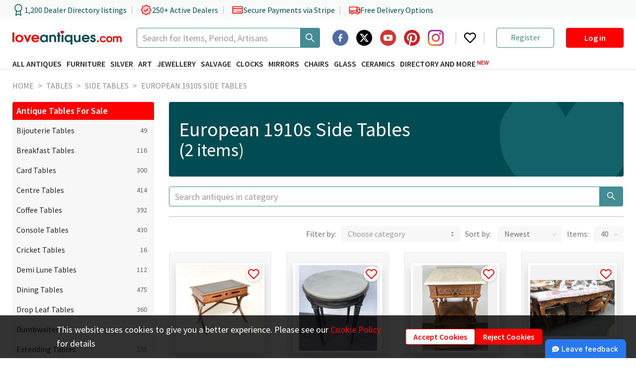

--- FILE ---
content_type: text/html; charset=utf-8
request_url: https://www.google.com/recaptcha/api2/anchor?ar=1&k=6LeRxdklAAAAAIO7MEjab3qfpH65h2wi3zJfeR8D&co=aHR0cHM6Ly93d3cubG92ZWFudGlxdWVzLmNvbTo0NDM.&hl=en&v=PoyoqOPhxBO7pBk68S4YbpHZ&size=invisible&anchor-ms=20000&execute-ms=30000&cb=7ydl7rv2s9s
body_size: 48775
content:
<!DOCTYPE HTML><html dir="ltr" lang="en"><head><meta http-equiv="Content-Type" content="text/html; charset=UTF-8">
<meta http-equiv="X-UA-Compatible" content="IE=edge">
<title>reCAPTCHA</title>
<style type="text/css">
/* cyrillic-ext */
@font-face {
  font-family: 'Roboto';
  font-style: normal;
  font-weight: 400;
  font-stretch: 100%;
  src: url(//fonts.gstatic.com/s/roboto/v48/KFO7CnqEu92Fr1ME7kSn66aGLdTylUAMa3GUBHMdazTgWw.woff2) format('woff2');
  unicode-range: U+0460-052F, U+1C80-1C8A, U+20B4, U+2DE0-2DFF, U+A640-A69F, U+FE2E-FE2F;
}
/* cyrillic */
@font-face {
  font-family: 'Roboto';
  font-style: normal;
  font-weight: 400;
  font-stretch: 100%;
  src: url(//fonts.gstatic.com/s/roboto/v48/KFO7CnqEu92Fr1ME7kSn66aGLdTylUAMa3iUBHMdazTgWw.woff2) format('woff2');
  unicode-range: U+0301, U+0400-045F, U+0490-0491, U+04B0-04B1, U+2116;
}
/* greek-ext */
@font-face {
  font-family: 'Roboto';
  font-style: normal;
  font-weight: 400;
  font-stretch: 100%;
  src: url(//fonts.gstatic.com/s/roboto/v48/KFO7CnqEu92Fr1ME7kSn66aGLdTylUAMa3CUBHMdazTgWw.woff2) format('woff2');
  unicode-range: U+1F00-1FFF;
}
/* greek */
@font-face {
  font-family: 'Roboto';
  font-style: normal;
  font-weight: 400;
  font-stretch: 100%;
  src: url(//fonts.gstatic.com/s/roboto/v48/KFO7CnqEu92Fr1ME7kSn66aGLdTylUAMa3-UBHMdazTgWw.woff2) format('woff2');
  unicode-range: U+0370-0377, U+037A-037F, U+0384-038A, U+038C, U+038E-03A1, U+03A3-03FF;
}
/* math */
@font-face {
  font-family: 'Roboto';
  font-style: normal;
  font-weight: 400;
  font-stretch: 100%;
  src: url(//fonts.gstatic.com/s/roboto/v48/KFO7CnqEu92Fr1ME7kSn66aGLdTylUAMawCUBHMdazTgWw.woff2) format('woff2');
  unicode-range: U+0302-0303, U+0305, U+0307-0308, U+0310, U+0312, U+0315, U+031A, U+0326-0327, U+032C, U+032F-0330, U+0332-0333, U+0338, U+033A, U+0346, U+034D, U+0391-03A1, U+03A3-03A9, U+03B1-03C9, U+03D1, U+03D5-03D6, U+03F0-03F1, U+03F4-03F5, U+2016-2017, U+2034-2038, U+203C, U+2040, U+2043, U+2047, U+2050, U+2057, U+205F, U+2070-2071, U+2074-208E, U+2090-209C, U+20D0-20DC, U+20E1, U+20E5-20EF, U+2100-2112, U+2114-2115, U+2117-2121, U+2123-214F, U+2190, U+2192, U+2194-21AE, U+21B0-21E5, U+21F1-21F2, U+21F4-2211, U+2213-2214, U+2216-22FF, U+2308-230B, U+2310, U+2319, U+231C-2321, U+2336-237A, U+237C, U+2395, U+239B-23B7, U+23D0, U+23DC-23E1, U+2474-2475, U+25AF, U+25B3, U+25B7, U+25BD, U+25C1, U+25CA, U+25CC, U+25FB, U+266D-266F, U+27C0-27FF, U+2900-2AFF, U+2B0E-2B11, U+2B30-2B4C, U+2BFE, U+3030, U+FF5B, U+FF5D, U+1D400-1D7FF, U+1EE00-1EEFF;
}
/* symbols */
@font-face {
  font-family: 'Roboto';
  font-style: normal;
  font-weight: 400;
  font-stretch: 100%;
  src: url(//fonts.gstatic.com/s/roboto/v48/KFO7CnqEu92Fr1ME7kSn66aGLdTylUAMaxKUBHMdazTgWw.woff2) format('woff2');
  unicode-range: U+0001-000C, U+000E-001F, U+007F-009F, U+20DD-20E0, U+20E2-20E4, U+2150-218F, U+2190, U+2192, U+2194-2199, U+21AF, U+21E6-21F0, U+21F3, U+2218-2219, U+2299, U+22C4-22C6, U+2300-243F, U+2440-244A, U+2460-24FF, U+25A0-27BF, U+2800-28FF, U+2921-2922, U+2981, U+29BF, U+29EB, U+2B00-2BFF, U+4DC0-4DFF, U+FFF9-FFFB, U+10140-1018E, U+10190-1019C, U+101A0, U+101D0-101FD, U+102E0-102FB, U+10E60-10E7E, U+1D2C0-1D2D3, U+1D2E0-1D37F, U+1F000-1F0FF, U+1F100-1F1AD, U+1F1E6-1F1FF, U+1F30D-1F30F, U+1F315, U+1F31C, U+1F31E, U+1F320-1F32C, U+1F336, U+1F378, U+1F37D, U+1F382, U+1F393-1F39F, U+1F3A7-1F3A8, U+1F3AC-1F3AF, U+1F3C2, U+1F3C4-1F3C6, U+1F3CA-1F3CE, U+1F3D4-1F3E0, U+1F3ED, U+1F3F1-1F3F3, U+1F3F5-1F3F7, U+1F408, U+1F415, U+1F41F, U+1F426, U+1F43F, U+1F441-1F442, U+1F444, U+1F446-1F449, U+1F44C-1F44E, U+1F453, U+1F46A, U+1F47D, U+1F4A3, U+1F4B0, U+1F4B3, U+1F4B9, U+1F4BB, U+1F4BF, U+1F4C8-1F4CB, U+1F4D6, U+1F4DA, U+1F4DF, U+1F4E3-1F4E6, U+1F4EA-1F4ED, U+1F4F7, U+1F4F9-1F4FB, U+1F4FD-1F4FE, U+1F503, U+1F507-1F50B, U+1F50D, U+1F512-1F513, U+1F53E-1F54A, U+1F54F-1F5FA, U+1F610, U+1F650-1F67F, U+1F687, U+1F68D, U+1F691, U+1F694, U+1F698, U+1F6AD, U+1F6B2, U+1F6B9-1F6BA, U+1F6BC, U+1F6C6-1F6CF, U+1F6D3-1F6D7, U+1F6E0-1F6EA, U+1F6F0-1F6F3, U+1F6F7-1F6FC, U+1F700-1F7FF, U+1F800-1F80B, U+1F810-1F847, U+1F850-1F859, U+1F860-1F887, U+1F890-1F8AD, U+1F8B0-1F8BB, U+1F8C0-1F8C1, U+1F900-1F90B, U+1F93B, U+1F946, U+1F984, U+1F996, U+1F9E9, U+1FA00-1FA6F, U+1FA70-1FA7C, U+1FA80-1FA89, U+1FA8F-1FAC6, U+1FACE-1FADC, U+1FADF-1FAE9, U+1FAF0-1FAF8, U+1FB00-1FBFF;
}
/* vietnamese */
@font-face {
  font-family: 'Roboto';
  font-style: normal;
  font-weight: 400;
  font-stretch: 100%;
  src: url(//fonts.gstatic.com/s/roboto/v48/KFO7CnqEu92Fr1ME7kSn66aGLdTylUAMa3OUBHMdazTgWw.woff2) format('woff2');
  unicode-range: U+0102-0103, U+0110-0111, U+0128-0129, U+0168-0169, U+01A0-01A1, U+01AF-01B0, U+0300-0301, U+0303-0304, U+0308-0309, U+0323, U+0329, U+1EA0-1EF9, U+20AB;
}
/* latin-ext */
@font-face {
  font-family: 'Roboto';
  font-style: normal;
  font-weight: 400;
  font-stretch: 100%;
  src: url(//fonts.gstatic.com/s/roboto/v48/KFO7CnqEu92Fr1ME7kSn66aGLdTylUAMa3KUBHMdazTgWw.woff2) format('woff2');
  unicode-range: U+0100-02BA, U+02BD-02C5, U+02C7-02CC, U+02CE-02D7, U+02DD-02FF, U+0304, U+0308, U+0329, U+1D00-1DBF, U+1E00-1E9F, U+1EF2-1EFF, U+2020, U+20A0-20AB, U+20AD-20C0, U+2113, U+2C60-2C7F, U+A720-A7FF;
}
/* latin */
@font-face {
  font-family: 'Roboto';
  font-style: normal;
  font-weight: 400;
  font-stretch: 100%;
  src: url(//fonts.gstatic.com/s/roboto/v48/KFO7CnqEu92Fr1ME7kSn66aGLdTylUAMa3yUBHMdazQ.woff2) format('woff2');
  unicode-range: U+0000-00FF, U+0131, U+0152-0153, U+02BB-02BC, U+02C6, U+02DA, U+02DC, U+0304, U+0308, U+0329, U+2000-206F, U+20AC, U+2122, U+2191, U+2193, U+2212, U+2215, U+FEFF, U+FFFD;
}
/* cyrillic-ext */
@font-face {
  font-family: 'Roboto';
  font-style: normal;
  font-weight: 500;
  font-stretch: 100%;
  src: url(//fonts.gstatic.com/s/roboto/v48/KFO7CnqEu92Fr1ME7kSn66aGLdTylUAMa3GUBHMdazTgWw.woff2) format('woff2');
  unicode-range: U+0460-052F, U+1C80-1C8A, U+20B4, U+2DE0-2DFF, U+A640-A69F, U+FE2E-FE2F;
}
/* cyrillic */
@font-face {
  font-family: 'Roboto';
  font-style: normal;
  font-weight: 500;
  font-stretch: 100%;
  src: url(//fonts.gstatic.com/s/roboto/v48/KFO7CnqEu92Fr1ME7kSn66aGLdTylUAMa3iUBHMdazTgWw.woff2) format('woff2');
  unicode-range: U+0301, U+0400-045F, U+0490-0491, U+04B0-04B1, U+2116;
}
/* greek-ext */
@font-face {
  font-family: 'Roboto';
  font-style: normal;
  font-weight: 500;
  font-stretch: 100%;
  src: url(//fonts.gstatic.com/s/roboto/v48/KFO7CnqEu92Fr1ME7kSn66aGLdTylUAMa3CUBHMdazTgWw.woff2) format('woff2');
  unicode-range: U+1F00-1FFF;
}
/* greek */
@font-face {
  font-family: 'Roboto';
  font-style: normal;
  font-weight: 500;
  font-stretch: 100%;
  src: url(//fonts.gstatic.com/s/roboto/v48/KFO7CnqEu92Fr1ME7kSn66aGLdTylUAMa3-UBHMdazTgWw.woff2) format('woff2');
  unicode-range: U+0370-0377, U+037A-037F, U+0384-038A, U+038C, U+038E-03A1, U+03A3-03FF;
}
/* math */
@font-face {
  font-family: 'Roboto';
  font-style: normal;
  font-weight: 500;
  font-stretch: 100%;
  src: url(//fonts.gstatic.com/s/roboto/v48/KFO7CnqEu92Fr1ME7kSn66aGLdTylUAMawCUBHMdazTgWw.woff2) format('woff2');
  unicode-range: U+0302-0303, U+0305, U+0307-0308, U+0310, U+0312, U+0315, U+031A, U+0326-0327, U+032C, U+032F-0330, U+0332-0333, U+0338, U+033A, U+0346, U+034D, U+0391-03A1, U+03A3-03A9, U+03B1-03C9, U+03D1, U+03D5-03D6, U+03F0-03F1, U+03F4-03F5, U+2016-2017, U+2034-2038, U+203C, U+2040, U+2043, U+2047, U+2050, U+2057, U+205F, U+2070-2071, U+2074-208E, U+2090-209C, U+20D0-20DC, U+20E1, U+20E5-20EF, U+2100-2112, U+2114-2115, U+2117-2121, U+2123-214F, U+2190, U+2192, U+2194-21AE, U+21B0-21E5, U+21F1-21F2, U+21F4-2211, U+2213-2214, U+2216-22FF, U+2308-230B, U+2310, U+2319, U+231C-2321, U+2336-237A, U+237C, U+2395, U+239B-23B7, U+23D0, U+23DC-23E1, U+2474-2475, U+25AF, U+25B3, U+25B7, U+25BD, U+25C1, U+25CA, U+25CC, U+25FB, U+266D-266F, U+27C0-27FF, U+2900-2AFF, U+2B0E-2B11, U+2B30-2B4C, U+2BFE, U+3030, U+FF5B, U+FF5D, U+1D400-1D7FF, U+1EE00-1EEFF;
}
/* symbols */
@font-face {
  font-family: 'Roboto';
  font-style: normal;
  font-weight: 500;
  font-stretch: 100%;
  src: url(//fonts.gstatic.com/s/roboto/v48/KFO7CnqEu92Fr1ME7kSn66aGLdTylUAMaxKUBHMdazTgWw.woff2) format('woff2');
  unicode-range: U+0001-000C, U+000E-001F, U+007F-009F, U+20DD-20E0, U+20E2-20E4, U+2150-218F, U+2190, U+2192, U+2194-2199, U+21AF, U+21E6-21F0, U+21F3, U+2218-2219, U+2299, U+22C4-22C6, U+2300-243F, U+2440-244A, U+2460-24FF, U+25A0-27BF, U+2800-28FF, U+2921-2922, U+2981, U+29BF, U+29EB, U+2B00-2BFF, U+4DC0-4DFF, U+FFF9-FFFB, U+10140-1018E, U+10190-1019C, U+101A0, U+101D0-101FD, U+102E0-102FB, U+10E60-10E7E, U+1D2C0-1D2D3, U+1D2E0-1D37F, U+1F000-1F0FF, U+1F100-1F1AD, U+1F1E6-1F1FF, U+1F30D-1F30F, U+1F315, U+1F31C, U+1F31E, U+1F320-1F32C, U+1F336, U+1F378, U+1F37D, U+1F382, U+1F393-1F39F, U+1F3A7-1F3A8, U+1F3AC-1F3AF, U+1F3C2, U+1F3C4-1F3C6, U+1F3CA-1F3CE, U+1F3D4-1F3E0, U+1F3ED, U+1F3F1-1F3F3, U+1F3F5-1F3F7, U+1F408, U+1F415, U+1F41F, U+1F426, U+1F43F, U+1F441-1F442, U+1F444, U+1F446-1F449, U+1F44C-1F44E, U+1F453, U+1F46A, U+1F47D, U+1F4A3, U+1F4B0, U+1F4B3, U+1F4B9, U+1F4BB, U+1F4BF, U+1F4C8-1F4CB, U+1F4D6, U+1F4DA, U+1F4DF, U+1F4E3-1F4E6, U+1F4EA-1F4ED, U+1F4F7, U+1F4F9-1F4FB, U+1F4FD-1F4FE, U+1F503, U+1F507-1F50B, U+1F50D, U+1F512-1F513, U+1F53E-1F54A, U+1F54F-1F5FA, U+1F610, U+1F650-1F67F, U+1F687, U+1F68D, U+1F691, U+1F694, U+1F698, U+1F6AD, U+1F6B2, U+1F6B9-1F6BA, U+1F6BC, U+1F6C6-1F6CF, U+1F6D3-1F6D7, U+1F6E0-1F6EA, U+1F6F0-1F6F3, U+1F6F7-1F6FC, U+1F700-1F7FF, U+1F800-1F80B, U+1F810-1F847, U+1F850-1F859, U+1F860-1F887, U+1F890-1F8AD, U+1F8B0-1F8BB, U+1F8C0-1F8C1, U+1F900-1F90B, U+1F93B, U+1F946, U+1F984, U+1F996, U+1F9E9, U+1FA00-1FA6F, U+1FA70-1FA7C, U+1FA80-1FA89, U+1FA8F-1FAC6, U+1FACE-1FADC, U+1FADF-1FAE9, U+1FAF0-1FAF8, U+1FB00-1FBFF;
}
/* vietnamese */
@font-face {
  font-family: 'Roboto';
  font-style: normal;
  font-weight: 500;
  font-stretch: 100%;
  src: url(//fonts.gstatic.com/s/roboto/v48/KFO7CnqEu92Fr1ME7kSn66aGLdTylUAMa3OUBHMdazTgWw.woff2) format('woff2');
  unicode-range: U+0102-0103, U+0110-0111, U+0128-0129, U+0168-0169, U+01A0-01A1, U+01AF-01B0, U+0300-0301, U+0303-0304, U+0308-0309, U+0323, U+0329, U+1EA0-1EF9, U+20AB;
}
/* latin-ext */
@font-face {
  font-family: 'Roboto';
  font-style: normal;
  font-weight: 500;
  font-stretch: 100%;
  src: url(//fonts.gstatic.com/s/roboto/v48/KFO7CnqEu92Fr1ME7kSn66aGLdTylUAMa3KUBHMdazTgWw.woff2) format('woff2');
  unicode-range: U+0100-02BA, U+02BD-02C5, U+02C7-02CC, U+02CE-02D7, U+02DD-02FF, U+0304, U+0308, U+0329, U+1D00-1DBF, U+1E00-1E9F, U+1EF2-1EFF, U+2020, U+20A0-20AB, U+20AD-20C0, U+2113, U+2C60-2C7F, U+A720-A7FF;
}
/* latin */
@font-face {
  font-family: 'Roboto';
  font-style: normal;
  font-weight: 500;
  font-stretch: 100%;
  src: url(//fonts.gstatic.com/s/roboto/v48/KFO7CnqEu92Fr1ME7kSn66aGLdTylUAMa3yUBHMdazQ.woff2) format('woff2');
  unicode-range: U+0000-00FF, U+0131, U+0152-0153, U+02BB-02BC, U+02C6, U+02DA, U+02DC, U+0304, U+0308, U+0329, U+2000-206F, U+20AC, U+2122, U+2191, U+2193, U+2212, U+2215, U+FEFF, U+FFFD;
}
/* cyrillic-ext */
@font-face {
  font-family: 'Roboto';
  font-style: normal;
  font-weight: 900;
  font-stretch: 100%;
  src: url(//fonts.gstatic.com/s/roboto/v48/KFO7CnqEu92Fr1ME7kSn66aGLdTylUAMa3GUBHMdazTgWw.woff2) format('woff2');
  unicode-range: U+0460-052F, U+1C80-1C8A, U+20B4, U+2DE0-2DFF, U+A640-A69F, U+FE2E-FE2F;
}
/* cyrillic */
@font-face {
  font-family: 'Roboto';
  font-style: normal;
  font-weight: 900;
  font-stretch: 100%;
  src: url(//fonts.gstatic.com/s/roboto/v48/KFO7CnqEu92Fr1ME7kSn66aGLdTylUAMa3iUBHMdazTgWw.woff2) format('woff2');
  unicode-range: U+0301, U+0400-045F, U+0490-0491, U+04B0-04B1, U+2116;
}
/* greek-ext */
@font-face {
  font-family: 'Roboto';
  font-style: normal;
  font-weight: 900;
  font-stretch: 100%;
  src: url(//fonts.gstatic.com/s/roboto/v48/KFO7CnqEu92Fr1ME7kSn66aGLdTylUAMa3CUBHMdazTgWw.woff2) format('woff2');
  unicode-range: U+1F00-1FFF;
}
/* greek */
@font-face {
  font-family: 'Roboto';
  font-style: normal;
  font-weight: 900;
  font-stretch: 100%;
  src: url(//fonts.gstatic.com/s/roboto/v48/KFO7CnqEu92Fr1ME7kSn66aGLdTylUAMa3-UBHMdazTgWw.woff2) format('woff2');
  unicode-range: U+0370-0377, U+037A-037F, U+0384-038A, U+038C, U+038E-03A1, U+03A3-03FF;
}
/* math */
@font-face {
  font-family: 'Roboto';
  font-style: normal;
  font-weight: 900;
  font-stretch: 100%;
  src: url(//fonts.gstatic.com/s/roboto/v48/KFO7CnqEu92Fr1ME7kSn66aGLdTylUAMawCUBHMdazTgWw.woff2) format('woff2');
  unicode-range: U+0302-0303, U+0305, U+0307-0308, U+0310, U+0312, U+0315, U+031A, U+0326-0327, U+032C, U+032F-0330, U+0332-0333, U+0338, U+033A, U+0346, U+034D, U+0391-03A1, U+03A3-03A9, U+03B1-03C9, U+03D1, U+03D5-03D6, U+03F0-03F1, U+03F4-03F5, U+2016-2017, U+2034-2038, U+203C, U+2040, U+2043, U+2047, U+2050, U+2057, U+205F, U+2070-2071, U+2074-208E, U+2090-209C, U+20D0-20DC, U+20E1, U+20E5-20EF, U+2100-2112, U+2114-2115, U+2117-2121, U+2123-214F, U+2190, U+2192, U+2194-21AE, U+21B0-21E5, U+21F1-21F2, U+21F4-2211, U+2213-2214, U+2216-22FF, U+2308-230B, U+2310, U+2319, U+231C-2321, U+2336-237A, U+237C, U+2395, U+239B-23B7, U+23D0, U+23DC-23E1, U+2474-2475, U+25AF, U+25B3, U+25B7, U+25BD, U+25C1, U+25CA, U+25CC, U+25FB, U+266D-266F, U+27C0-27FF, U+2900-2AFF, U+2B0E-2B11, U+2B30-2B4C, U+2BFE, U+3030, U+FF5B, U+FF5D, U+1D400-1D7FF, U+1EE00-1EEFF;
}
/* symbols */
@font-face {
  font-family: 'Roboto';
  font-style: normal;
  font-weight: 900;
  font-stretch: 100%;
  src: url(//fonts.gstatic.com/s/roboto/v48/KFO7CnqEu92Fr1ME7kSn66aGLdTylUAMaxKUBHMdazTgWw.woff2) format('woff2');
  unicode-range: U+0001-000C, U+000E-001F, U+007F-009F, U+20DD-20E0, U+20E2-20E4, U+2150-218F, U+2190, U+2192, U+2194-2199, U+21AF, U+21E6-21F0, U+21F3, U+2218-2219, U+2299, U+22C4-22C6, U+2300-243F, U+2440-244A, U+2460-24FF, U+25A0-27BF, U+2800-28FF, U+2921-2922, U+2981, U+29BF, U+29EB, U+2B00-2BFF, U+4DC0-4DFF, U+FFF9-FFFB, U+10140-1018E, U+10190-1019C, U+101A0, U+101D0-101FD, U+102E0-102FB, U+10E60-10E7E, U+1D2C0-1D2D3, U+1D2E0-1D37F, U+1F000-1F0FF, U+1F100-1F1AD, U+1F1E6-1F1FF, U+1F30D-1F30F, U+1F315, U+1F31C, U+1F31E, U+1F320-1F32C, U+1F336, U+1F378, U+1F37D, U+1F382, U+1F393-1F39F, U+1F3A7-1F3A8, U+1F3AC-1F3AF, U+1F3C2, U+1F3C4-1F3C6, U+1F3CA-1F3CE, U+1F3D4-1F3E0, U+1F3ED, U+1F3F1-1F3F3, U+1F3F5-1F3F7, U+1F408, U+1F415, U+1F41F, U+1F426, U+1F43F, U+1F441-1F442, U+1F444, U+1F446-1F449, U+1F44C-1F44E, U+1F453, U+1F46A, U+1F47D, U+1F4A3, U+1F4B0, U+1F4B3, U+1F4B9, U+1F4BB, U+1F4BF, U+1F4C8-1F4CB, U+1F4D6, U+1F4DA, U+1F4DF, U+1F4E3-1F4E6, U+1F4EA-1F4ED, U+1F4F7, U+1F4F9-1F4FB, U+1F4FD-1F4FE, U+1F503, U+1F507-1F50B, U+1F50D, U+1F512-1F513, U+1F53E-1F54A, U+1F54F-1F5FA, U+1F610, U+1F650-1F67F, U+1F687, U+1F68D, U+1F691, U+1F694, U+1F698, U+1F6AD, U+1F6B2, U+1F6B9-1F6BA, U+1F6BC, U+1F6C6-1F6CF, U+1F6D3-1F6D7, U+1F6E0-1F6EA, U+1F6F0-1F6F3, U+1F6F7-1F6FC, U+1F700-1F7FF, U+1F800-1F80B, U+1F810-1F847, U+1F850-1F859, U+1F860-1F887, U+1F890-1F8AD, U+1F8B0-1F8BB, U+1F8C0-1F8C1, U+1F900-1F90B, U+1F93B, U+1F946, U+1F984, U+1F996, U+1F9E9, U+1FA00-1FA6F, U+1FA70-1FA7C, U+1FA80-1FA89, U+1FA8F-1FAC6, U+1FACE-1FADC, U+1FADF-1FAE9, U+1FAF0-1FAF8, U+1FB00-1FBFF;
}
/* vietnamese */
@font-face {
  font-family: 'Roboto';
  font-style: normal;
  font-weight: 900;
  font-stretch: 100%;
  src: url(//fonts.gstatic.com/s/roboto/v48/KFO7CnqEu92Fr1ME7kSn66aGLdTylUAMa3OUBHMdazTgWw.woff2) format('woff2');
  unicode-range: U+0102-0103, U+0110-0111, U+0128-0129, U+0168-0169, U+01A0-01A1, U+01AF-01B0, U+0300-0301, U+0303-0304, U+0308-0309, U+0323, U+0329, U+1EA0-1EF9, U+20AB;
}
/* latin-ext */
@font-face {
  font-family: 'Roboto';
  font-style: normal;
  font-weight: 900;
  font-stretch: 100%;
  src: url(//fonts.gstatic.com/s/roboto/v48/KFO7CnqEu92Fr1ME7kSn66aGLdTylUAMa3KUBHMdazTgWw.woff2) format('woff2');
  unicode-range: U+0100-02BA, U+02BD-02C5, U+02C7-02CC, U+02CE-02D7, U+02DD-02FF, U+0304, U+0308, U+0329, U+1D00-1DBF, U+1E00-1E9F, U+1EF2-1EFF, U+2020, U+20A0-20AB, U+20AD-20C0, U+2113, U+2C60-2C7F, U+A720-A7FF;
}
/* latin */
@font-face {
  font-family: 'Roboto';
  font-style: normal;
  font-weight: 900;
  font-stretch: 100%;
  src: url(//fonts.gstatic.com/s/roboto/v48/KFO7CnqEu92Fr1ME7kSn66aGLdTylUAMa3yUBHMdazQ.woff2) format('woff2');
  unicode-range: U+0000-00FF, U+0131, U+0152-0153, U+02BB-02BC, U+02C6, U+02DA, U+02DC, U+0304, U+0308, U+0329, U+2000-206F, U+20AC, U+2122, U+2191, U+2193, U+2212, U+2215, U+FEFF, U+FFFD;
}

</style>
<link rel="stylesheet" type="text/css" href="https://www.gstatic.com/recaptcha/releases/PoyoqOPhxBO7pBk68S4YbpHZ/styles__ltr.css">
<script nonce="uQg1HHB4S3ly7WJK38SxcQ" type="text/javascript">window['__recaptcha_api'] = 'https://www.google.com/recaptcha/api2/';</script>
<script type="text/javascript" src="https://www.gstatic.com/recaptcha/releases/PoyoqOPhxBO7pBk68S4YbpHZ/recaptcha__en.js" nonce="uQg1HHB4S3ly7WJK38SxcQ">
      
    </script></head>
<body><div id="rc-anchor-alert" class="rc-anchor-alert"></div>
<input type="hidden" id="recaptcha-token" value="[base64]">
<script type="text/javascript" nonce="uQg1HHB4S3ly7WJK38SxcQ">
      recaptcha.anchor.Main.init("[\x22ainput\x22,[\x22bgdata\x22,\x22\x22,\[base64]/[base64]/[base64]/[base64]/cjw8ejpyPj4+eil9Y2F0Y2gobCl7dGhyb3cgbDt9fSxIPWZ1bmN0aW9uKHcsdCx6KXtpZih3PT0xOTR8fHc9PTIwOCl0LnZbd10/dC52W3ddLmNvbmNhdCh6KTp0LnZbd109b2Yoeix0KTtlbHNle2lmKHQuYkImJnchPTMxNylyZXR1cm47dz09NjZ8fHc9PTEyMnx8dz09NDcwfHx3PT00NHx8dz09NDE2fHx3PT0zOTd8fHc9PTQyMXx8dz09Njh8fHc9PTcwfHx3PT0xODQ/[base64]/[base64]/[base64]/bmV3IGRbVl0oSlswXSk6cD09Mj9uZXcgZFtWXShKWzBdLEpbMV0pOnA9PTM/bmV3IGRbVl0oSlswXSxKWzFdLEpbMl0pOnA9PTQ/[base64]/[base64]/[base64]/[base64]\x22,\[base64]\\u003d\x22,\[base64]/DjTLDo8K/woV3EBXDoQ9xwoF6IsOmw6skwqV5PXHDjMOFAsOAwopTbQ0fw5bCpsO2GxDCksOww4XDnVjDq8KQGHE1wolWw4kjfMOUwqJ/[base64]/CvxIvwqrChCHCjMKdw43DpcOGGMO/w4bDtsKqdRwqMcKIw6bDp01Jw5/DvE3Dp8KFNFDDjUNTWUcmw5vCu3XCtMKnwpDDn3BvwoEUw5VpwqcPSF/DgDLDgcKMw4/DuMKFXsKqYEx4bg/DlMKNESbDm0sDwqXCvm5Cw5oNB1RWTjVcwrXCjsKULzEcwonCgnduw44Pwr3CtMODdQvDq8KuwpPCvETDjRVmw4nCjMKTKcKTwonCncOZw7pCwpJdOcOZBcKNPcOVwovCoMKHw6HDiXDCjy7DvMOSXsKkw77ClsK/TsOswqklXjLCoT/[base64]/Cgg/Cm181w7jDghbDihl6wprCmSQQw7ZsTn0Tw4UBw7tZCnvDhRnCncKzw7LCtELCtMK6O8OkOlJhNcKxIcOQwrPDq2LCi8OyAsK2PQbCjcKlwo3Dk8KnEh3Cq8OkZsKdwrZ4wrbDucO4wqHCv8OIaDTCnFfCoMK4w6wVwqHCmsKxMAoLEH1Cw6/[base64]/w6dkWMKpT10Nwo3CksKBPwrDhcKSJcKGw41IwrItSBVvwr7Cgj3DhDdBw5p4w64bBsO/woN6cAzDhMKDcWspw67DgMKzw6XDuMOGwpLDmH7DsjzDp1nDjGvDj8OtWHbCvHsaPsKdw7VYw5LCs2bDu8O4IkjDux3DmsOzR8O8PcKzwrXCo2wWw40Awr01JMKIwpJ+wp7DsVfDtsKuIkHCmjQQS8O7Pl3DgCoQFll3HsK+wqnCr8Ogw4J9Gm/CqsKeexdyw581P2PDqV7CpcKKXsKQYsO0QMKXwqrDiBrDhAzCncKsw5Qaw49qY8OgwpXCuALCn1DDm2rCuH/DrBvCjxnDqyAuAkLDpiEnUhRcOsKkZTvDk8OmwrrDrMOCwqNmw4UUw5rDrEzDgkF7asKFFg0xUi/[base64]/CsMOPw5zDlRfDoMK0wrVvQ8OafWTCg8OKQCRUwpDCpnXCqsKfIMKFd3t8FSjDkMO/[base64]/CgsOFwoY6w6hRFsKXMsK7acOPe8OZw6HDi8Ovw7fCrkohw7UYeWU3WSEMJ8K7ZcK/A8K8dMO2WisuwrY6wp/CgsK4McOIVMOywrB1NcOzwq0Ow6XCmsOowq98w58/wpDChwU1TwXDmcO0UsKSwoPDksK6H8KbJcOpAUjDi8K1w53CsztRwqbDksKZA8Ovw4Y2K8OUw5/[base64]/w7cHL8OFw5TCksKtFcOsFX5ZHCsEZcKkYcKuwq9mFXvCmMOcwpgGLw8vw4YtcQ/CuG3DmS8kw4rDmcK8KxbCkWQBX8O3G8O/w77DlAcTw55Hw6fCqzE7K8Klwq3DnMOmwo3DgsOmwpM7eMOswpwXwpPDoSJUYW82DMKAwrfDq8ObwobCksOUOnICTVhFBsODwrhKw7Rkwp/DvsOKw5PCik5zw7xowpbDjMOCw5LCo8OCFD0mw5UcDT4WwonDmSBgwrVYwonDs8KJwp5wYFVpbsK9w4pRwrhLbD9VJcODw6BOPEwufT7Cu0DDtQMtw47CjGHDtcOPfztPQMKuw7jDnR/Cllk9Kx7CksOcwr0Pw6BNYMK4wobDncODwojCuMOAwpjDvcO5JsOcwpTChhDCk8KIwqYpW8KpJAxzwqLCk8ODw4bChB3Cnnxtw7XCvnMww6NYw4bDhsOuEjHCtcOUw7xfwprChjQddjzCr0XDicKDw7TDuMK7N8KSw5xUB8Okw4bCkMO8YE7DhA7Dr05/w4jDlhzDpcO8Nyd9ehzCg8KEG8KndC7Dhg7CtcOvwoANw7jChiXDg0B5w4HDoU/[base64]/DqRHClWwnZk0HHxrDhDIowp/DkMOQJjdcFsKGwqkRZMOlw4/Dl1RmNmMveMO1QMKQwpDDjcOHwoI3w5/DoSLCu8Kmwp0nwo5Aw7Q5GF3Cr3Eqw4vCnn/DgcKUe8KhwoAfwrvCvcKdesOUQsKnwqYmQhLDoyFzJMOpS8OYGsO6wq0PL0jCnsOjT8Krw7jDuMOfwqQQJQ5Fw4DClcKcKcOKwoopf2HDgR/CpcO1RsO1IE85w6XDu8KKw6MkYcOTw40fEsOvw7JlHsKKw79AScKnbQ0YwpMbwpjCrMK2wqLDh8KRE8KEwpbCpkpbw77Dl3/[base64]/CgMOuEsONYMO8CsKzw4vChwQ9Z8OGVMO3wqdEw57DgDzDhyTDpcKGw6/CmG1SGcKREgBaeRvCocO3wpIkw73CmsKlDG3CizBAMsOww5cDw4EbwrM5wovCpMKDMl3DvMKCw6nCuG/[base64]/[base64]/CkMKTYsOLRCZ/[base64]/DqjHDl8OJBD7DrcK0wpHCgMKcwq3Dnz5XA2Edw64EwpDDmsO6w5Y7OMOZwqbDuC1NwpHCi2PDvhHDg8KFw7RywoUjejdvw7dxR8Kaw4MmSUPCgi/CnFF+w4Fhwog7GkzDsQTDjsOOwpZmCMKHwqjDocOWLHs5w6lwdjgbw5QyGMKhw6FywqI6w68wasKjcsKlwoNvTRttIV/ClxdMA2jDjsKeIcKlFcKNC8KQJ1MIw6Q/Sz7DnljCk8O7wpbDqsOcwrNFHnPDqcOWBH3DvSwfH3ZYIsKHNMKYUMKdw5rCiRbDm8OAwpnDlh4cCQh/w4rDncOPIMObXMKdw6NkwqPCn8KDJ8OmwoUWw5TDmgxCQT19w7XCtnAVScOfw5ogwqbDkcOwUjsDCMKCOXfCmmXDvMOwOMOdOxnDuMOewr7DlRLCgcK+cEQ7w4RsZTfDg3g5wpIiIMKCwqphFMOndy7CjCBow7c/w4zDq0Nrwpx+AMODWHHCng/Dt1oLJWpwwoZqwrjCvRBhw4Bhwr98RwXCtMOcEMOvwqvCiEIOSA9KMyTDu8OMw5DDsMKbw4x+e8O9Y018wpPDqiFxw4PCq8KLPSjDnMKawo0cBn/Clh1Zw5gowoDCvnZuTcOrTlhlw7gsKsKEwogkwr0ZeMOVccOtw6Z+DAvCukLCucKTC8KnLcKPLsK1wpHCgMKOwrwcw5nDv2pXw7TDgDfDqWlRw4kxMMKZLgzCgMO8wrDDg8OtacKtS8KeC2lpw6l6woZRCMKLw6HDsHLDvgR+MMK2DsKQwqbDssKAw4DCpcO+wr/Cq8KEacOCHl0zD8K4cVrDmcOMwqoXIwZPKS7CncOrw4/[base64]/CoTXCl8Otw4kuw4txLMOPwr3DlMKEwo/[base64]/DtVo0wqtww7RAdcKGLMKZOhfChABjecKpwpjDkMKYw7bDtcK6w57DnQHCqmLDhMKewozCmMKnw5PCsCjDl8K1E8KBLFDCisO2wqHDnMO8w7XCncO2w6oOKcK4w65/USYAwqwzwoAkE8Ogwq3DjlzDt8KVw6jClMOINRtUwoEzwq/CtsKxwoUTEMO6M0bDrcOfwpLCrcOFw4jCqz/DmBrClMOkw5fCrsOhwpofwrdiBcOOwr8hw5VVAcOzwq4WDsKyw5YaSMK8wrQ9w61Iw4HDjw/DnjDDoFjClcO+asKqw7VewqPDu8OxB8OaJyEJFsK8VCF3N8OKJMKVbsOYL8ObwpHDj07DhcKEw7TCmDfCogtUejHCqhcPwrNEwrYiwpnDizvCthvCusKLTMOIwqZww73Du8KBw5LCvDhmV8OsYsKbw7bCq8OcIBFzBUjCgWw9wqrDtHxywqDCjU7Cml9KwoA6NR/DiMORwqQtwqDDjGtsQcKeX8KJQ8KjYSsGF8Owa8Kdw5FKVh/Ck23ClMKZdUpHIBpPwoAYAsKFw7h6wp3CgGlHw4nDjy7DocO3w4jDoAPDlAzDvhw7wrzDgjA2TMOpflfCohjCrMKdw5ACPQ1+w7NKK8OResK/F0QwbwHDgHjCnsKcXMOjMcOyXXLCiMKtZMOddHDCjgvCh8KxdMO5wpLDlRIHZhoNwpzDvcOgw6bCrMORwpzCvcKVewFsw7vCuWbClsO1w6lyQyHDvsKUTgt2wq/CrcKSw64fw5TCrh0ow6MMwo5OYUbCl1s8w5PCh8OBI8KpwpNbfjQzYSXDkMOANRPCk8KsFQlXw6fCtHpYwpbDgsOuCcKIw4fCo8OnD0IgNcK0wqQXYcKWcGcpZMOKw7jCt8OSw5jCgMKmK8KHw4QoGcOgwp7ClBfDicO6S0HDvi0dwo9VwrvCvMOAwqMmQn/[base64]/wqJ3w4hcwpHDocKdw7xTHcKleMKAwq3DrxbChW/DulpwfCU7RFrCscK6JcOZAkllMnXDqiNJADgvw5U6fk/[base64]/[base64]/DlsKcwqbCpcOjw6TCr8OawqjCmSXDomxrw6nCp8K7BQkFQRjDhGMtwrLCvcORw5jDnkjDoMKFw6RiwpPDlcK1w5sUYcOqw5fDuDfDtmrClUIlTkvDtHU2LA06wpE2asOManweYjvCi8OJw4lUwrh4w6zDiFvDgGrDj8OkwrzCjcOvw5MvKMOofMOLB3Q9KsKAw6/CkwNoaQnDtsKmaQLCsMK3wpdzw5PCqEzDkEbCmn3DiFzCvcOQFMK0T8OzTMOQQMK9SEd7w61Uw5BwAcKzBsOQJ38DwpzCscOBwrnDkgoyw78kw47CpsKtwqcHTcKww6nCkTPDl2TDv8K8w6dDVMKKwoAjw67Dj8KEwr/CjybCnToPBcOOwrpIC8KNMcKpWy5zRmt7w7fDjsKtC2MmUcOHwogtw5V6w60SOTxlHjNKKcKhacOHwpjDucKvwqjDpEnDlcOcRsKnMMKZPcKuw4rDi8K8w5nCoxbCuXwrf39yUxXDtMOXWsOnNMKBecKbw5I5fXpQVzTCgy/CiwlLwobDiCM9VMKsw6LClMKkwowywoZHwobCssKewrrDgsKQAcOXw7/CjcKJwrBBNT3CjMKbwq7CksOUEDvDhMOVw4HCg8KrZ1PCvgU6wqsMGcK+wqPCgioBw7l+U8K5aCd5QnQ7wpPCgXNwPsOzVcOAFW4+Dld1P8Kbw7bCvMKxLMKDDXNDOVPCmiwuXjvCgMKdwq/CgxvDk0HCsMKJwqLClQbCmC/[base64]/CmcKMIQTDvQzCh3gPw5/DjsKAUsKkw5Z5woxpJwMDw40+NcKgw6YrF1EswrcSwrHDoVbCscKqSWomw5XDtC8secKzwoTDnsOGw6LDpUfDoMKCHQtEwqvDsEpWFMOPwq5/wqPChsOrwrJCw450wrvCrEdVY2jCjMKzAFVTwrzCq8OtKQp5w63CuWjCpF0ZDDfDrEISOknCu3fCiGRjQzbDi8K8w4/CnBbClnQAA8Ohw4I5CsOBwootw4XCmMONNgtEwo3CrkHCpBvDimrCtB4kUsOjG8OLwrYsw5nDgwlGwrXCrsKIw7vCnSXCuS5RABHDnMOSw6cAeWF0CsOXw5jDj2bDrxBrJgHDosKCwoHCucONb8KPw6LCkQM8w5ZNeH4lPHTDlcOLVsKDw7pCw4fCiBTDh0/DqV4JYMKIXCk9T1xZe8OBK8Ogw7LCkD7CosKmw51BwpTDvg3DiMOLdcOkL8OtKllsfmgFw5UrTkbCrcO1fEMqw7LDgVdtZcO1UGHDiE/[base64]/w6tJKcOSC1pCwq7DlMOOw6/DmcKVVhrCpAHDqDnCmX/CmMKKJMOwMhfDs8OuC8Kaw5ZeSDrDu3DDjTXCiTA6woDCsz0fwprCpcKiwpZdw6BdcFrDiMK2woA4AFw6a8KAwpvDgsKGAMOlPcKrwpIUM8OXw7XDmsKDIDh5w6/CgD59WTNjw4HCtcKWGcODVErCr1lmw59VKBTDuMOnw4F5IzVmBMOywpIqeMKOKsKwwpFyw7hUZCXDnnVYwoDCrcKaMGA4w504wq0QEMK/w7PCnEbDicODJcOSwoTCt0drHx/CicOGw6zCvWPDu3cjwoZXEzLCsMOjwohhccOaFMKSJnsWw4PDvnQqw75CXnTDlcOYRFEXwq0Mw4LCqcKFw7UTwqjCjsOPSMKswpoLbwN5STpUaMOSAMOzw4A8wqscwrNsR8O1RApaC386w7TDunLDkMOxC0skRWRRw7/[base64]/[base64]/Dn8OeX1LDoMKBw5E7LcK7wpXDjn7CjsO7HU7DuVHCiQ/DiGfDssOqw5ZQwrXDvxrDiAQowrA9woV0I8KfJcOLw7Ryw7wuwojCn0zDtTEmw7rDnwnCj0rDjhcnwoHDl8KSw75ecyHDogvChMOuw5g/[base64]/wrLCqsK7ccOcfQoXwoZ+RcKywqjCujDCrcODb8OLWXXDt2FAJcOtwpocw5vDvcOFDX5GMF5nwrd2wqoAOsKfw6REwqzDpEBDwofCvlxsw57DmTxZSMO/wqbDo8KQw7vCvgpSA2DCqsOITQdqfMK5KDvClXTCjcK8dXjCjXc0D2HDkwzCvMOgwrjDusOjIHfCkSccwrjDuj4BwpHCv8Kgw7FawoLDugd6cjjDisOQw4pbEcOHwqzDrnDDicOnXlLCiWxpwr/CgsKDwr8BwrYfMcObKVhWFMKiw7QLIMOtEsOlwrjCg8Osw7HDlD1jFMKrS8KVcBjChWZjwosrwo4dBMObwqPChEDChllxR8KPSMKmw7JKGTUGOB8Ca8K2wrnCnh/DuMKmwr7CuA4gN3AcSQogw5YNw5/DhVp2wpHDlwjCg2PDnMOqIcOSL8KVwo9nYRvDhsKzGgzDn8OEw4DDqxDDrwEFwq/[base64]/[base64]/LMOXasKawo0TCkYddsOKHULDmBfDm8KmwpjCrsKkJsOBwq4Qw6LDpcKVAX3CrsKmacOvZzlNZMOJCG/Cpgcfw7nDgyXDmnrCrh7Dmj7DgBITwq3DpBvDlMOmIxgRL8KMwq5pw6Q/w6/DvRwTw5lKA8KGCh3CmcKRGcOzayfCjxvDvAcgBCwrKMKeNsKAw7wGw4F7N8OHwoXDlUEqFHDDncKVwqFaEsOMNlnDrMOPw4XCjcKUw68awpZbSiRfDErDjxnCtCTCk3HDl8KkP8O7ccKmIEvDrcO1DQ7DqH5KUn3CpsOJKcOIwrpQOH0nFcKSKcK/[base64]/wqk4GsOZdXfDicOUGcOfF8Orwo4PQsODMcKGw6xyZkfCixzDmRtGw4tpWlbDusKPecKHwrQ0aMKGEMKaM1jCkcOhU8KMw6HCq8KSOWdswpVLwo/Dn0JSwr7Dk0JXwo3Co8K+AVlMJyEKZcKvC0PCqDVgdDxfNQPDmQDCm8OoFW8Iw4xARsOML8K8AcOowqpNwrLDolN1AhjCnDddVidqw7lVSwXCksOqME/CmUFwwpMWAyBew43DlsOAw6rClcODwpdKw6bClCFHwr/CjMOgwrbCjsKHZQ1yMsOVanDCssKoZcONECfCgy41w5LCvMOew5nDkcKYw6gULMOIIxfDnMOfw5kdw5PCrhvDj8OBYMOvfMOwZ8KsTHZ9w5NGIMO2FWvChcOALmHCkj3DiG0pY8OVwqsVwoV+w5xmw49Yw5R3wph/c2EMwp4Iw50LZBPDvsKIXMOVRMK4G8OWRcOxSzvDswgywo9+WQLDgsK+d3lXXcKOXW/[base64]/CkiE2eMOeTn/Cv8OMworChsOAwq/[base64]/Ch8Kvw4Qyw4hRDGdzUMK3wo8Aw7wWw4QoM8KFw4wIwoVEK8OuOsORw7tawpzComjCq8K7w5bDqsKoOBM7T8OfQhvCk8KEwoJBwrnCosOtN8KnwqrDrcOMwrsJa8KXwowMGj/CkxUWecO5w6/DicOyw5kZXmTDrgfDlMOGG37ChzdSZsK6PUHDo8OSSMO0M8OewoRgMcOZw7HCp8OWwp/[base64]/DoMKCworDncKjwqluwr3Cn3xzPcOew6ZYwqVlw7Isw7TCu8KBBsKLwp/DocKwV3xqUy/DlXVjOMKhwqoXcEMLXUTDgh3DnsKCw6ZoEcKAw7FWSsK9w5nCnMOafMO3wq9iwrstwpTDrW7Dl3bDr8OVeMKkS8K2w5XDv0MOMm81wozDn8OVVMKMw7cEacO/eG7DgsKyw4fCrjTDp8KqwonCg8O3CsOKWhxOJcKtODgpwq94w4LDsThWwpRuw4MVWHTDr8KGwqNTSsK5w4nCuC57bcKpw6bDo2jDlyIvw4gIwoERDcKQTGIowqTDrMOLDyNfw6oawqPDmDVdw47CgwYHaxDCtStCPMK2w4XDuHdlBsOocnUgMsONbhoGw6LCscOiPz/[base64]/CusKPwr7CikjCrsODwqbDv1nCq0HCtjvDoMKYVgzDjUHDgcOEworDhsKfGsKsGMK4NMORQsOrw6DCgMKLwoDCnFN+DGE6EWUXe8OYDcOZwqrCsMOFwoRLw7DDgHAYZsKJYTcULcOnYFtOwqIzwrd/F8KSf8O+BcKmacOiAcOwwowScErCrsOow6lxPMKYw4kxwo7Co3vCuMKIw5TCrcKwwo3DnMKww51LwqdaV8KtwqlRKk7DocO/[base64]/[base64]/dg8vPWxrYsKXdhIow4xKwq/Cp8Ozw4RxHW5+w7wYJhNIwp/DosO0CRHCkltUSMKyGHhaIsOcw67DtsK/wpUtTsKqTHAFHsK8JcOJwqw8cMKlFCPCo8KSw6fDv8OaZMOmen/DrsKAw4LCizjDlMKBw7taw6QAwobDhMKXw6QYMykIUcKAw5AVw63CoSUawoQkZ8O5w7kHwoIuIMOvTsKCw77Dm8KHSMKuwqINw6DDkcO/OAsrasKragbCscO1wqFHw65IwpoawojCvcOyUcKWwoPCosK5wrZidnjClMKrw7TCh8KqAxZmw6bDisKFN0TDv8O/wobDuMK6w6vCjsOAwp4Lwp7CqMORQsOmY8KBKifDrw7Ck8O6QHbDh8Oxwo3DqsOLS0wcan0Dw7YVwodKw4lqwoNUBEXCs2DDjB/CjWM3ZcOoLTsVwqMAwrHDsTzCg8OYwq87TMKYaQzDmxvCgsODbQ/CmjrChEYBacOtBUx9TA/DjsKEw61OwqsyWcOrw77Cg2bDmMKGw4EvwrvCkWLDkz8GRgrCoFASbsKDNMKdJMOIV8OXOMOfeUHDusKlD8OLw5/DnMKkA8Ktw6QzGXLCoSzDrw3CusO/w59NBk7CmjPColhNwpNcw5VOw6lAdlZRwrY1JsOWw5cDw7RxHgHCoMOMw67DjcO+wqwFQCfDmxEFBMOtRMOSw5oNwqvDsMOENMODwpTDjnjDpB/CvGPCknPDhMKSIHjDhS9JMEzCmcOow7/DtsK7wrvCvsOSwoTDmgJ+Zj9/wpDDsRExaV80AXEndMOXwqrCrz8Ewq7DvzY5wpZ8F8KxMMOuw7bCs8KiXi/DmcKRN0YEwrfDn8OmTwMkwpxJScOfw47DgMOxwo9ow5Fnwp7DhMOKRcOueGkQF8K3wptNw7PDqsKtE8OOwpHDjmrDkMKoZMKkR8Kcw6FRwofCli1qw4/Dg8OVw5TDj17DtMO4aMK3M1ZLPDUGeQFrwpF2ZMKLEcOpw4vClsOSw63Dpg7DmMKxDEnCs13Cu8OywoFrCWUJwqB6w4Z/w5PCpMOfw5PDpMKUI8OTKGMGw5wNwqERwrwSw7bChcO5SBbDpsOSU0/CtxrDlRnDgcOZwrTCk8O7ccKJWcKFw6g2K8OCJsKQw5ZyR3vDrH/DkcOWw7vDv3JBE8Kow4AAbXkQQDNzw5zCklTCgkARM1bDi3bCgMKyw6XDhcOVw4DCn1Bww4HDpH/[base64]/Cp8O/[base64]/CksK1eTLDpMOewpZZw48Mw4bCvid3fMOZMm02XUfCn8KqNRM8wrzDn8KFPsOWw6jCrzdNEMK4eMKgw5zCnHY/XXjClQ1UZcK8TcKvw61MexDCocOILQ5OdQdxZxxLFcOqPnjDlDHDqUUCwpvDlipKw650wpjCp0XDuih7NUbDo8ONRmLCl2wAw4DChzfCicOBcsKuMxtaw43DnVfDonlQwr/[base64]/SsKkVAPCpDkjbMOecETDvi0ZFMOcTcODwqhgLMOtesOcZsKcw50fUlU4SzrCt0zCnTbCsk14IkXDq8KKwpbDucKIFAbDpxvCn8Ozwq/DrBDDhsKIw5p/dVzCq0dCawHCk8KIKXwpw5vDt8K7FnUzV8KnYDLDh8KMYTjDv8KBw5AhDHxXFsOVY8KrCjFHDlzCj0TDh3kIw4XDgMKewp5nVgPDmUVdDsK3w5fCjC/CvVbCtMKAbMKOwrERAsKDZ3FZw4BSGsOYORE5wrXDmVptW2oJwqzDq1w/[base64]/DgUfDkBPDmznCjMO5w6whR8KYWsOmEMKbAMOEwoHCisK0w5NCw554w4B5cnjDhnfDnsK/YsOHwpk8w7TDuFbDgsOIGmkBOsOEacKxJG3CqMOGCDgnEsOXwoJUN0XDngpDwqwyTsKdAFwow4fDt3HDhsOowp1zGcOMwqvCj3Ehw4NUc8OwHAXCrWvDsXcwRjvCnsOfw7vDkR4CRGAIJ8K/wrstw6ocw73Drjc6KRzClz7DuMKLG3bDq8O3wqAHw5cWw5QvwoddbcKqanV+U8OjwrDDrlMSw7rCs8OAwpRGSMK6GsOkw4UJwpvCrgXDgcKSw5jDhcOww4pjw7nDi8KxbD9yw7TCnsK7w7Q/S8OMZQwxw6MXRkTDjsOow459UMOGayBdw5/CmnREWFV/QsOxwpnDsx9iw64sW8KdIcOjwrXDrUnClRLCo8OhS8Ozax3CpcOwwpnCt1FIwq4Pw6U3BMKDwrcZXjnCl0k8VBNQbMOewqTCtwlZV34ZwrHDtsKIbcO3w53DhkXDhBvDt8O0wq1ddzFowrA/BMO5bMOaw7rCsnAMU8KKw4ZxT8Ouwo3DoDHDrS7Cgx4BLsOVw5Euw4l5wq9/[base64]/[base64]/[base64]/[base64]/[base64]/wqdhw4LDm8Ozw53DnH7ClcKYFsKHwpHCrcOpUBvDusKewpbCtxrDrVkZw47ClSMBwoYVeCHCtMOEwp3DinLCpU3CssK/woNmw4M+wrUCwqNfw4DDgDI7U8OSbMOgwr/CpC0pwrlnwo8iBsOfwpjCqGPCl8OAEsOYbcKswobCinXDpQZewpTCicOew58Hwrxtw6/Cn8OIYB/CnntdQnrCmm/DnQXCqR8VED7Ci8ODMSx+w5fCn33DucKMDcKpNjRzdcOYGMKnw7/CoCzDl8K8HMKsw47Cv8Kkw7t+CGDDvsKBw59Zw4rDrcO6AcOYeMKIwpTCiMOCwpMIOcKyQ8KtDsOdwrIMwoIhREUmBlPCmMO+Oh7Cu8Kvw6FNw5LCmcO6QV/Cu2RJwoTDtRlnMxMyAsKFJ8KdGH0fw5PDhmMQw5bCiDQFBMK1dVbDlsK7wrF7wpx3wqZ2w6bDh8KAw77DrlLCtBNrw7ldEcODUUTCoMK+LcOvUADDjgtBw7jCjU7DmsO2w6TCigBJOi3DosKawptML8K5wq9Kw5/Dqh3Dvw8Hw741wqZ/wq7CpnVZw4IfaMKrOVwZXGHDhsK4fxvCo8Kiwpw2wrIuw5HCp8OHw5ANX8OtwrEqST/[base64]/[base64]/CtinCkCN/woHCj31/AkLDiHdIeww2w7TDs8Kww4p3w4jCqMOVCsOZAMKHIMKLZFVYwpnCgAbCmx/[base64]/w48GOAzDniVZIhEOLEJwFTlJwolVw6M3w40+JcOlL8OqTBjDtyRibg/CvcO0w5bDscO/wqgnK8O4Ix/[base64]/[base64]/CrV7DksKGGUbCicKAwqRuwrzCiRrDhTViw5QNCMOIwokLwpxlc2/[base64]/[base64]/[base64]/DpMO7AMOTw5jCgRFTP8KQblLDjXbDoHMhw6gkIsOAXMOpw4TChhLDqGwzCMOdwr9hXcOfw6fDtcKTwq5EBmADwojCg8OJfRZ1RjnDkQshaMOgU8KZPxl5w6HDoQ/Dk8KndcODdsKSF8O1E8KrB8OpwoFXwrIhDiPDjkE/G2TCiAnDmA4pwq00EyJPfiIiGwnCtsOXTMO/GMK5w77DmiHCqQTCqcObwo3DvXAXwpPDnsO8wpcbKMKRQMOZwpnChinCoATDkiwWSMKrc33DhhFtRsOsw7YSw79XZ8KvPC0+w5HCkjRqeRsCw5zDlMK7CDLChsOywr/DlMObwpAGBUV7wonCosKhwoFoBsKXwqTDh8KyLsKpw5DCscKnwovCmFQ0FsKSwqBFw55+M8KgwqHCu8OSLmjCt8OuTT/CosKgBSzCr8KwwqrDqFTDjBrDvsKNwpwZw4TDgsOSOFTDrDTCsCHDv8O2wrzDsSHDr20Rw782IsOYccOfw6fDpxXDvQLCuSPDlQlqDVgPwocHwobCmFkNQcOpNsO8w4hPXwgPwr4AeXbDminDtMOqw7jDk8K9woETwpNew5ZRVsOpwoopw6rDkMOdw5oZw5/[base64]/w7pOS8OyZUluw4B8Y8KOw4bDqDABT2EmZkIZw4TDpcOtwqYxacK0JRALaz1+YcKoeVVZCglNEFVowoswYMOkw6kswoXCqsOTwr1efi5NIcKjw4V7wobDssOoXsOcdcO6w5/CgcODIU0Jw4PCuMKPPcOAacK5w6/CocO6w5tJa3AwbMOQSA9WEQQuwqHCmsKwbQ9PcH1FB8KGwpdow4tUw5l0wogxw6vCkWo6DMKPw44dRcK7wrPDpgtxw6fDonbClsOIRhnCq8OATGs7wqpPwo5Mw6BnAMOsXsO5JAHCisOmH8KLXCIdQ8OSwqYswp8FP8OkfiQ2wp/CsmMJCcKVAk3DkAjDjsKDw7fDl1MZe8K9PcKiIFnDvcKIbj7Cv8KcDE/Cg8KRGmzDkMKkeB7ClgHChAzCu0vDqybDtDRyw6fCqsOpFsOiw4Blw5dTwrbCh8OVH0pZNw98wp3Dj8KwwowMwpLCm0/CvhsnIG/ChMK7cCXDusOXJGbDssOfY1DDnxLDlsO7CGfCuTvDrcKbwqUhdMKHHlE6w7EJwoXDnsKqw4RAX14bw7/DpcKiAsOLwpbDkcKvw45Rwok/azdWJALDoMKkVGbDnsKBwqnCh2fCkRzCp8KtfMKaw45DwrDCpnd3N1gJw7DCiCTDiMKxw47Ch2QKwpJBw7xKdMO/[base64]/Ul/DoEpSPMOeQcKYbzV+wpzDh8Ouwp/DnBs6S8OWw6vCiMK9w7Esw60wwr92wr/DjMO9BMOiI8OMw5oWwoEXNcK/NXMfw5XCtmENw47CthUVwrDDomjCsm8Dw67CisO3wq5HGQrCp8ORwq0sasOCV8Khw7ZLEcKUKm4BKXPDj8K/[base64]/DpsKHwpzCvMKlwpMsaMKtAnHClcKPUsKiZcOyw4TDpQhpwrlTw4wQB8OHEAnCkMK9w5rCkkXCvcO7w4HClsOfXzAUwpPCt8KNw6jCjnpbw4gAQ8OMwr9wAMOVwqUswqN3YCNpOQTCjRx3RHJ0w49Yw6nDtsO/woPDtxtvwqpfw6IlPVYJwrHDnMOreMOwX8KtccKDdGoDwpF3w57CmnfDrzvClzBmD8KhwoxPUsOrwo58wqLDnWPDpmEvwq/Dn8K2w7PCg8OUE8O8wq3DjcKgwq59YcK4VDx0w5TCn8OVwr/CgigkBzk4OcKRI0bCp8KSTAfDucOkw67DoMKSwpfCq8OHZ8Ocw77CusOKbMKsGsKgwqMKSHnCgXlDQMKQw7zDrsKWdcOFR8OYw446KGHCkhTDuhVjIRFXWjhVEVoPw6s7wq0MwrzCmsKbcsKGw5LCogN1P014AMKfWX/DgcKPw7nCp8Kad3DCm8OTPXbDkcKmXnXDoWJcwoTCsHstwrTDuzwfJQ/DpcOla3A3di98wprDtUBNKREywplWG8OcwrdWcMKtwosUw44lXcKZwofDunhHworDqmzCj8OLfWnCpMKXS8ONZsKNworChMK6IG0Zw6/DjwpyK8KtwpshURbDhjsUw4d8HWNDw7vCgzVswqfDmcOGUsKvwqDCiTXDongAw6fDjjtBeDhcB1TDtSFbK8O/YxvDusOVwqVxOwpCwrIZwqA6FHfCu8KkFll8FWMxwqTCr8K2PnbCoj3DkFMfRsOmDsKvwr4WwrPDh8KAw4XCvMKGw5w2BcKcwo9hDMOZw5fCo0rCu8O6wp7ClCNUw4PCmxbDqjXCgMOTXSTDonBGw6zChhY6w6zDsMKpw6jDmzbCpsOmw45QwofDjW/CoMK4NQgtw4PDlQvDo8K3Y8KoZsOrFBnCtVVpT8KUcsOjHR7CocOzw7JNClrDkgAxYcK/w4XDhcOJOcOkZMO5K8KQwrbCg1/DoE/CoMKQV8K0w5BzwpzDmSBXc0vDuCTCvld0aVR4worDslzCocOHGQjChsK5RsK7XMKFa1TDlsK8woTDl8KANRDCsjjDvEscw6zCicKtw6bDh8K3wox/[base64]/wpYrwqnCrsKjwppfwobCg01oSCsvwpEbw6zDlFjCvgUtw6bCpyd9dmzDrmkFwqHCnQjDi8OIT0pKJsOWw63CgsKsw7oFEMKEw4XClTHCnRzDrlt9w5Zra0AGwpxtw6orw6E2GMKSNDvDgcO9AwzCikPChgLDssKUFD93w5/CusOJEhDCgsKAesK/wpc6VcOlw5oZR199dSgKwqvDpMObbcKlwrXDtsOkfcKaw6RWDMKEFxPCrDjDlU/CqcK4wqnCqw0xwppfS8K0C8KGTcKwEsOlWDbChcO9wo40aDbDjhtEw53CljNbw5VPfGVswqErwoodw5LDg8KbXMKaRzgCw7UiJsK7woHCgsOBYGbCtTxOw7k6w6PDrMOPAy3DssOhc2jDvcKpwqDDscK9w7/CqMKLZMOKKlLDmsKdEMK2wr85WkLDlMOuwpR/JsK3woTChx8IWcOAZcK/[base64]/DqMK6UcOOwqsLQXTDiXpvwpPDmyvCt1nDvsOwU8OoZgLDmiHClxTDk8Onw67CjcONw5DDjAVqworDlMKxfcOhw6EIdcKDXsKNwrwnJMKbwohkWcK+wq7CoDMweTrCjcOQMz0Iw68NwoLCnMK/J8KcwoVZw7XCisOVCGMfIcKyLcOdwqjCrnHCt8KTw4fCnMOzG8ObwoHDgsKOFTHDvcOkC8ODwqwcCBIiRsOQw45Lf8Oyw5DDpCbDh8ONQiTCiS/DhcKSS8Ktw6PDg8KUw40Cw60tw6g2w74zwprDiXlww7XDosO5MmRdw6QIwoB6w6cxw4sPI8KEwrrCowZ1HcKTDsKRw4rDkcK/OBbCv3/CgsODXMKvWUDCtMONwrvDmMO4RUHDm0A8wrocw5HCul1Kw5YUfAXDicKrEcOTwqLCrwM3wqsdfBLCsATCglIbJsO2AjTDsgPCl0/Dn8O/LsKWW37CisOCCy9Vb8OWeRPCssK4VcK5a8OwwpBuUC/DssOdKMOoGcOewpDDlMKxw4XDsjLClQEDFsOWPj7Co8O+w7AowqzCrsODwr7CuUpYw6VEwqXCtFzDtCRNRQhDF8OywpjDlsOgWcKAZcOyaMOtbSJFARtrIsKWwqRsWTXDlMK/w7bCqFR4w7LCoF8VIcKiT3HDtcOFw6TCo8OpbVE+IsORKCHDqxI1w4LDg8OXJcOLw5TDvAXCozLDrmnDiyXCusO8w7nDs8O6w4Mtw77Cl0zDh8K+fStZw4YtwpXDl8O7wqXCmsO8wot5wpnDrcO/H03Cs2nCrFJ+NMOWXMOaAml2Kw7DqFEmw79twpPDrFQiwrU0wpFOGhPDlsKBwq7DgcOCb8O8E8OeK33Cs2PCtnbDvcOSAHLDgMKBCRwvwqPCkVLDi8KlwofDihPCtgIow7FWUsObM08ZwohxGDTCu8O8w5Jnw6hsIS/[base64]/Dm8K6w6vCuCDDqlfDnMKGw5lWAcOPFcKSw6BnYmzCtGETR8Oiwpk8wqHDslvDm3XDr8ONw4DDuErCr8KFw5HDqMKJS1VDF8KbwqnCtcOkUkDDs1/CgsK6SlLCpMK5asOEwrjDk33DiMKpw5fCmwhYw6ocw6DDisOEwr3CqU13JzfCknrDoMKrYMKoAQh7FiEYS8KKwqx7wqbCqVAvw5RpwrUQOWwmwqc2JSXDgWnDix4+w6t7w5/[base64]/Cs2Arwo4owpvCuxbCv8Oew4EGcsOvTgvCpnNUUFPDocOFK8KWw45nAFHCigU3b8OEw6nCksKaw7bCqsKCwqTCr8O9I0zCgcKDN8KSw7HCixRjDcOew4jCu8KAwqPDuGvCqMOzGHNoO8O2L8KfDThSQMK4Bw7CjMKgLw0cw78ZUUVkw5/DncOJw5jDn8OJTy4fwpkLwrU1woDDni40wp0lwrvCgsO3aMKvw7TCpG7CmsKNHUEKdsKrw5vCmlw2QSPDll3Duzxrw4jDusOCYjTCrEUpJsORw73DuVPDmsKBwpJPwoQYG1R0eFtcw5TCkcK5wo9AAj7Dph/DksONw53DkS3Cq8O9IiLDlMK8OsKBU8KWwqLCoinCksKWw4XCqQHDisOLwpfCssKFwqlLw58xOcOqUgbDnMKTwrDCiT/CjsOhw67CoS9HIcK8w4LDg1HDtE3CjsKrUFHDmTrDjcOPH3TDhVIeWcOFw5bDq1BseivCksOXw6MoDAoQwqbDrULCkFlxDWtvw4HCtgFjQWBgIgvCoFhkw6LDpRbCvW3DmcKywqjDs20wwo4KdcOXw6DDhsKuw4nDuHkJw5F0w5/DgsOYPUwFwqzDksORwpvDnSjCnMOfBTYgw7sgdg8VwpnDkRAHw5BLw5MbBsOhclplwqVvL8O8w5o1KMKmwrDDiMOfwq0Yw5jDksOCXMOEwonDs8OyI8OcbMOKw5oUwoDDsT9IDFvCixA9LRnDmsKEw4jDmsOJwqTCjcOCwoXCgXxhw7/CmcKCw7vDrTlgI8OHJBMIRCDDuBjDg13Cp8KuC8OjeQBNBsOZwptPTMKTLsOlwpMLN8KVwpDDhcKqwqEGaXs5OFwtwo7DgC5eHcKgUlbDk8OgZUfDjCPCtMOdw78Hw5vDqcOrwrcgccKcwrdDwr/DojnCkcOawoo2dMOJYzrDrMOMTg9pwqZIS0/CksKNwrLDvMOVwq8eWsO3ICkJwr4KwqhEw7jDi0UvIMKjw7DDlMO6wrvCq8OKwrXCtjJJwqjDkMOHw7wkVsKzwq1MwozDn3PCmsOhwr/[base64]/w40BBFbDhMO1wqk/DhhWw7xUw5RyJMKITCzCgMOfw5vClRwnNcOPwq16wq8ResK2McO4w6lgAG9EBMKswqHDqxnCrCxkwotyw47Du8KXwrJtGHrClHUvwpFfwo/DoMKtWUcowrXCuG0fWSAKw5rDi8KnR8ONw67DgcOOwqvDvcKJw7ojwrxDGFxxYcOgw7jDtBc5wpzDocOPbsOEw5/DjcKmw5HDqsOywpzCs8KzwrrCjxfCjEzCtcKJwqRIe8Oywr0GMHnCjCUmIQnDosO+D8K2dMKSwqHDkAlCJcK5c23CisKqTMKhw7JMwp9dw7N/IMKswq5qWsKfeyRPwq9zw7vDrj7DmmQBL3/DjWrDvy8Qw6ctwrjClVZPw7DDo8KIwqAhTXDDr3TDscOIF2TDssObw7IVdcOuwrPDjhgfw70Rwp/Cr8O0w5Umw6oSIRPCugouw4FcwrHDlMOzKEjCqlRKGWnCq8OrwpkGw53CuhvCh8Oiw7vCh8OYF0QU\x22],null,[\x22conf\x22,null,\x226LeRxdklAAAAAIO7MEjab3qfpH65h2wi3zJfeR8D\x22,0,null,null,null,1,[21,125,63,73,95,87,41,43,42,83,102,105,109,121],[1017145,507],0,null,null,null,null,0,null,0,null,700,1,null,0,\[base64]/76lBhnEnQkZnOKMAhk\\u003d\x22,0,1,null,null,1,null,0,0,null,null,null,0],\x22https://www.loveantiques.com:443\x22,null,[3,1,1],null,null,null,1,3600,[\x22https://www.google.com/intl/en/policies/privacy/\x22,\x22https://www.google.com/intl/en/policies/terms/\x22],\x229yqMhYCnYBs7htd9XLCxSQhaLMPCXISc3r2ytp7LQ2g\\u003d\x22,1,0,null,1,1768823378445,0,0,[105],null,[66,252,60,105,227],\x22RC-Fbv7MrqbCJ-Jog\x22,null,null,null,null,null,\x220dAFcWeA4uBVgGcU1upof9acYnLblYGVo68XYG8qm4EeEpXDIrnK1bOagR__m1pSQiKnPpkQha_SLlhMyeC9Xp974VxRQgKnIqrg\x22,1768906178583]");
    </script></body></html>

--- FILE ---
content_type: text/css; charset=UTF-8
request_url: https://www.loveantiques.com/static/css/CategoryPage-CategoryPage.bbf56af9.chunk.css
body_size: 5993
content:
.ant-tag{font-feature-settings:"tnum","tnum";background:#fafafa;border:1px solid #d9d9d9;border-radius:4px;box-sizing:border-box;display:inline-block;font-size:16px;font-size:12px;font-variant:tabular-nums;height:auto;line-height:1.5715;line-height:20px;list-style:none;margin:0 8px 0 0;opacity:1;padding:0 7px;transition:all .3s;white-space:nowrap}.ant-tag,.ant-tag a,.ant-tag a:hover{color:#000}.ant-tag>a:first-child:last-child{display:inline-block;margin:0 -8px;padding:0 8px}.ant-tag-close-icon{color:#00000073;cursor:pointer;font-size:10px;margin-left:3px;transition:all .3s}.ant-tag-close-icon:hover{color:#000000d9}.ant-tag-has-color{border-color:#0000}.ant-tag-has-color,.ant-tag-has-color .anticon-close,.ant-tag-has-color .anticon-close:hover,.ant-tag-has-color a,.ant-tag-has-color a:hover{color:#fff}.ant-tag-checkable{background-color:initial;border-color:#0000;cursor:pointer}.ant-tag-checkable:not(.ant-tag-checkable-checked):hover{color:red}.ant-tag-checkable-checked,.ant-tag-checkable:active{color:#fff}.ant-tag-checkable-checked{background-color:red}.ant-tag-checkable:active{background-color:#d90007}.ant-tag-hidden{display:none}.ant-tag-pink{background:#fff0f6;border-color:#ffadd2;color:#c41d7f}.ant-tag-pink-inverse{background:#eb2f96;border-color:#eb2f96;color:#fff}.ant-tag-magenta{background:#fff0f6;border-color:#ffadd2;color:#c41d7f}.ant-tag-magenta-inverse{background:#eb2f96;border-color:#eb2f96;color:#fff}.ant-tag-red{background:#fff1f0;border-color:#ffa39e;color:#cf1322}.ant-tag-red-inverse{background:#f5222d;border-color:#f5222d;color:#fff}.ant-tag-volcano{background:#fff2e8;border-color:#ffbb96;color:#d4380d}.ant-tag-volcano-inverse{background:#fa541c;border-color:#fa541c;color:#fff}.ant-tag-orange{background:#fff7e6;border-color:#ffd591;color:#d46b08}.ant-tag-orange-inverse{background:#fa8c16;border-color:#fa8c16;color:#fff}.ant-tag-yellow{background:#feffe6;border-color:#fffb8f;color:#d4b106}.ant-tag-yellow-inverse{background:#fadb14;border-color:#fadb14;color:#fff}.ant-tag-gold{background:#fffbe6;border-color:#ffe58f;color:#d48806}.ant-tag-gold-inverse{background:#faad14;border-color:#faad14;color:#fff}.ant-tag-cyan{background:#e6fffb;border-color:#87e8de;color:#08979c}.ant-tag-cyan-inverse{background:#13c2c2;border-color:#13c2c2;color:#fff}.ant-tag-lime{background:#fcffe6;border-color:#eaff8f;color:#7cb305}.ant-tag-lime-inverse{background:#a0d911;border-color:#a0d911;color:#fff}.ant-tag-green{background:#f6ffed;border-color:#b7eb8f;color:#389e0d}.ant-tag-green-inverse{background:#52c41a;border-color:#52c41a;color:#fff}.ant-tag-blue{background:#e6f7ff;border-color:#91d5ff;color:#096dd9}.ant-tag-blue-inverse{background:#1890ff;border-color:#1890ff;color:#fff}.ant-tag-geekblue{background:#f0f5ff;border-color:#adc6ff;color:#1d39c4}.ant-tag-geekblue-inverse{background:#2f54eb;border-color:#2f54eb;color:#fff}.ant-tag-purple{background:#f9f0ff;border-color:#d3adf7;color:#531dab}.ant-tag-purple-inverse{background:#722ed1;border-color:#722ed1;color:#fff}.ant-tag-success{background:#f6ffed;border-color:#b7eb8f;color:#52c41a}.ant-tag-processing{background:#ffeae6;border-color:#ff887a;color:red}.ant-tag-error{background:#fff2f0;border-color:#ffccc7;color:#ff4d4f}.ant-tag-warning{background:#fffbe6;border-color:#ffe58f;color:#faad14}.ant-tag>.anticon+span,.ant-tag>span+.anticon{margin-left:7px}.ant-tag.ant-tag-rtl{direction:rtl;margin-left:8px;margin-right:0;text-align:right}.ant-tag-rtl .ant-tag-close-icon{margin-left:0;margin-right:3px}.ant-tag-rtl.ant-tag>.anticon+span,.ant-tag-rtl.ant-tag>span+.anticon{margin-left:0;margin-right:7px}.lant-show-more{overflow:hidden;width:100%}.lant-show-more .show-more-less-clickable{color:red;cursor:pointer}.add-to-favorite-modal .ant-modal-body{padding:0 26px 24px!important}.add-to-favorite-modal--input,.add-to-favorite-modal--select{width:100%}.add-to-favorite-modal--btn-group{grid-gap:8px;align-items:center;display:flex;justify-content:flex-end;margin-top:12px}.add-to-favorite-modal--btn{background-color:#fff;border-color:red}.add-to-favorite-modal--btn span{color:red}.add-to-favorite-modal--btn:hover span{color:#fff}.add-to-favorite-modal--create-new-label{background-color:#0000;color:red;cursor:pointer;margin:0;outline:none;text-decoration:none;transition:color .3s}.add-to-favorite-modal--input{border-color:#f7f7f7}.add-to-favorite-modal--input-error{margin-left:2px;margin-top:-6px}.add-to-favorite-modal--text{color:#00000080;font-size:14px;font-weight:500}.add-to-favorite-modal--form{grid-gap:8px;align-items:flex-start;display:flex;flex-direction:column;justify-content:flex-start}.add-to-favorite-modal--cancel{background-color:#fff!important}.add-to-favorite-modal--cancel span{color:red!important}.add-to-favorite-modal--cancel:hover span{color:#fff}.home-item{background-color:#f7f7f7;border:2px solid #f1f1f1;border-radius:4px;display:flex;flex-direction:column;height:100%;max-width:250px;min-height:420px;overflow:hidden;padding:12px 12px 16px;transition:box-shadow .25s ease-in-out}.home-item:hover{box-shadow:0 6px 16px 0 #00000026;cursor:auto}.home-item.skeleton .ant-skeleton-content,.home-item.skeleton .ant-skeleton-paragraph{align-items:center;display:flex;flex-direction:column}.home-item.skeleton .ant-skeleton-paragraph{width:100%}.home-item--image-holder{align-items:center;box-sizing:border-box;display:flex;flex-shrink:0;height:208px;justify-content:center;padding-bottom:10px;position:relative}.home-item--image-container{max-width:180px;position:relative;width:100%}.home-item--svg-heart-container{position:absolute;right:6px;top:6px}.home-item--svg-heart-container__mobile{right:10px;top:10px}.home-item--image{border:4px solid #fff;box-shadow:0 10px 20px 0 #00000026;max-height:200px;max-width:100%;object-fit:contain;overflow:hidden}.home-item--content-holder{display:flex;flex:1 1;flex-direction:column;justify-content:space-between;max-width:100%}.home-item--owner,.home-item--owner-mobile{color:#0009;font-size:14px;line-height:18px;margin-bottom:8px}.home-item--owner{text-align:center;text-transform:capitalize}.home-item--owner-mobile{margin-top:7px;text-transform:uppercase}.home-item--title{word-wrap:break-word;color:#000000d9;font-size:16px;font-weight:700;line-height:19px;margin-bottom:16px;margin-top:0;text-align:center}.home-item--item-price--sold{color:red;font-size:32px;font-weight:600;line-height:40px;margin:16px 0 0;text-align:center}.home-item--item-price--sold.mobile{font-size:22px;line-height:25px;text-align:left}.home-item--item-price--secondary-price-value{color:#000000d9;font-size:18px;letter-spacing:0;line-height:23px;margin:0 16px 0 0;opacity:.5}.home-item--price,.home-item--price-mobile{color:red;font-size:26px;font-weight:600;line-height:33px;margin-bottom:0}.home-item--price{text-align:center}.home-item--price-mobile{text-align:left}.home-item--sub-price{color:#00000080;line-height:20px;margin-bottom:0}.home-item .justify-around div:last-of-type{margin:0}.home-item--mobile-container{background-color:#f7f7f7;border:1px solid #f1f1f1;border-radius:4px;margin-top:-12px;padding-right:10px}.home-item--mobile-container .image-container{background-color:#fff;border-right:1px solid #f1f1f1;height:100%;margin-right:5px}.home-item--mobile-container .image-container--image{max-height:200px;max-width:100%;object-fit:contain}.home-item--mobile-container .image-container a{display:block;height:100%;width:100%}.home-item--mobile-container .content-container{padding:10px}.home-item--mobile-container .content-container--title{word-wrap:break-word;color:#4a4a4a;font-weight:600;line-height:19px;margin-bottom:5px}.favorites-icon{background-color:#ffffffe6;border-radius:50%;box-shadow:0 2px 4px 0 #00000026;cursor:pointer;justify-content:center;padding:6px 4px 4px}.drop-down,.favorites-icon{align-items:center;display:flex}.drop-down{flex-direction:row}.drop-down--component--wrapper .count{background:#e0e0e0;color:#fff;font-weight:700;margin-top:5px;text-align:center;width:40%}.drop-down--component--wrapper--items-count{display:none}.drop-down .drop-down-component{min-width:130px}.drop-down .drop-down-component--label{color:#717171;font-size:13px;font-weight:500;margin-right:10px;min-width:55px}.drop-down .drop-down-component .ant-select-selector{background:#f7f7f7!important;color:#717171;font-size:12px;font-weight:500;letter-spacing:0;line-height:15px;padding:0 12.5px!important}.drop-down .drop-down-component .ant-select-selector .ant-select-selection-item{padding-right:12px!important}.drop-down .drop-down-component .ant-select-arrow span svg{height:9px!important;margin:2px 0 0!important;width:9px!important}.drop-down--component--label-row{align-items:center;display:flex;justify-content:flex-start}.drop-down--component--label-row--image{margin:0 4px 0 0}.drop-down-component--category-select .mobile-filter-drawer__header{padding:16px 20px}.drop-down-component--category-select .drop-down-component--no-padding .ant-select-item{padding:0}.drop-down-component--category-select .mobile-filter-drawer__main-nav-link{padding:16px}.drop-down-component--category-select .mobile-filter-drawer__main-nav-label{max-width:192px;overflow:hidden;text-overflow:ellipsis;white-space:nowrap}.drop-down-component--category-select--main-option{padding:0}.ant-select-dropdown .drop-down--component--wrapper{display:flex;justify-content:space-between}.ant-select-dropdown .drop-down--component--wrapper--title{overflow:hidden;text-overflow:ellipsis;width:75%}.ant-select-dropdown .drop-down--component--wrapper--items-count{display:block}.icon-component{-webkit-font-smoothing:antialiased;color:inherit;display:block;font-style:normal;height:16px;line-height:0;text-align:center;text-rendering:optimizeLegibility;text-transform:none;transition:all .2s;vertical-align:-.125em;width:16px}.icon-component svg{height:100%;width:100%}.icon-component__arrow{transition:all .2s}.icon-component__arrow-bottom{transform:rotate(180deg)}.icon-component__arrow-left{transform:rotate(90deg)}.icon-component__arrow-right{transform:rotate(-90deg)}.a2s-ads-banner{background-color:#fff;border:1px solid red;border-radius:4px;padding:10px 10px 0;width:100%}.a2s-ads-banner--image{align-items:center;background-color:#004f57;border-radius:8px;display:flex;justify-content:center;margin:0 auto 14px;max-width:240px;padding:8px 12px;width:100%}.a2s-ads-banner--logo{height:52px;width:auto}.a2s-ads-banner--title{color:#016364;font-size:20px;font-weight:400;line-height:1;max-width:320px;text-align:center}.a2s-ads-banner--block{background-color:#fff0f0;border-radius:12px 12px 0 0;padding:10px}.a2s-ads-banner--block__content{display:flex;margin:0 auto;max-width:360px}.a2s-ads-banner--block__item{display:flex;flex-wrap:nowrap;gap:16px}.a2s-ads-banner--block__icon{align-items:center;background:red;border:1px solid #fff;border-radius:200px;box-shadow:0 4.579px 11.447px 2.289px #0a276933;color:#fff;display:flex;height:38px;justify-content:center;min-width:38px;width:38px}.a2s-ads-banner--block__text{color:#1d2132;font-size:14px;font-weight:700;line-height:20px}.a2s-ads-banner--horizontal{padding:39px 18px 0}.a2s-ads-banner--horizontal .a2s-ads-banner--title{font-size:28px;margin:0 auto 28px}.a2s-ads-banner--horizontal .a2s-ads-banner--image{margin:0 auto 28px;max-width:270px}.a2s-ads-banner--horizontal .a2s-ads-banner--logo{height:60px}.a2s-ads-banner--horizontal .a2s-ads-banner--block{padding:20px 16px}.a2s-ads-banner--horizontal .a2s-ads-banner--block__content{gap:16px;padding-bottom:28px}.a2s-ads-banner--horizontal .a2s-ads-banner--block__item{flex-direction:column}.a2s-ads-banner--horizontal .a2s-ads-banner--block__arrow{padding-top:14px}.a2s-ads-banner--horizontal .a2s-ads-banner--block__icon{height:60px;min-width:60px;width:60px}.a2s-ads-banner--vertical .a2s-ads-banner--block__content{align-items:center;flex-direction:column;justify-content:center;padding-bottom:10px}.a2s-ads-banner--vertical .a2s-ads-banner--block__item{width:160px}.a2s-ads-banner--vertical .a2s-ads-banner--block__text{align-items:center;display:flex}.a2s-ads-banner--vertical .a2s-ads-banner--block__arrow{padding-left:10px;width:160px}.a2s-ads-banner--vertical .a2s-ads-banner--block__arrow.left img{transform:scaleY(-1) rotate(270deg)}.a2s-ads-banner--vertical .a2s-ads-banner--block__arrow.right img{transform:rotate(90deg)}.a2s-ads-banner--link{padding-bottom:.01px}.a2s-ads-banner--link,.directory-ads-banner{align-items:center;display:flex;justify-content:center;width:100%}.directory-ads-banner{background-color:#004f571a;border-radius:4px;flex-direction:column;gap:16px;padding:16px}.directory-ads-banner--image{max-width:220px;width:100%}.directory-ads-banner--title{color:#004f57;font-size:20px;font-weight:700;line-height:22px;margin:0;text-align:center}.directory-ads-banner--link{align-items:center;display:flex;justify-content:center;max-width:220px;width:100%}.product-card{background-color:#f7f7f7;border:2px solid #f1f1f1;border-radius:4px;cursor:pointer;display:flex;flex-direction:column;max-width:260px;min-height:280px;overflow:hidden;padding:8px;position:relative;transition:box-shadow .25s ease-in-out;width:100%}.product-card:hover{box-shadow:0 6px 16px 0 #00000026}.product-card--image{box-shadow:0 10px 20px 0 #00000026;min-height:140px;padding:50% 0;position:relative;width:100%}.product-card--content{display:flex;flex:1 1;flex-direction:column;gap:4px;margin-top:16px}.product-card--dealer{align-items:center;color:#0009;display:flex;font-size:12px;font-weight:400;gap:4px;line-height:normal;text-transform:uppercase}.product-card--title{-webkit-line-clamp:4;-webkit-box-orient:vertical;color:#000000d9;display:-webkit-box;font-size:14px;font-weight:700;line-height:19px;max-height:76px;min-height:38px;overflow:hidden;text-overflow:ellipsis}.product-card--title a{color:#000000d9}.product-card--footer{align-items:center;display:flex;flex-wrap:wrap;justify-content:space-between}.product-card--main-price{color:#d00507;display:inline-flex;font-size:20px;font-weight:600;text-align:center;white-space:nowrap}.product-card--main-price.centered{margin:auto}.product-card--secondary-prices{display:inline-flex}.product-card--secondary-prices span{color:#00000080;font-size:14px;white-space:nowrap}.product-card--secondary-prices span:not(:first-child){border-left:1px solid #00000040;padding-left:4px}.product-card--secondary-prices span:not(:last-child){padding-right:4px}@media screen and (min-width:992px){.product-card--dealer{font-size:14px}.product-card--title{font-size:16px}.product-card--main-price{font-size:26px}.product-card--secondary-prices span{font-size:16px}}.save-search-button{align-items:center;background-color:#498187;border:1px solid #0000;border-radius:4px;cursor:pointer;display:flex;height:36px;justify-content:center;position:absolute;right:8px;top:8px;transition:all .3s ease-in-out;width:36px}.save-search-button.subscribed{background-color:#fff;color:#d00507;cursor:default}.save-search-button.disabled{border-color:#498187;cursor:not-allowed}.save-search-button:not(.disabled):hover{border-color:#fff}.save-search-button--tooltip{font-size:11px;letter-spacing:.2px}.save-search-button--tooltip .ant-tooltip-inner{line-height:28px;min-height:28px;padding:0 12px!important}.save-search-modal--body{margin:0 auto;max-width:400px;padding:24px;text-align:center}.save-search-modal--icon{width:50px}.save-search-modal--text{color:#000000d9;font-size:16px;font-weight:600;line-height:16px;margin:24px 0 36px}.save-search-modal--link{color:#000000a6;font-size:14px;font-weight:500;line-height:22px;margin-top:16px;opacity:.8;text-align:center}.save-search-modal--link span{color:red;cursor:pointer;margin-left:4px}.save-search-modal .ant-modal-title{font-weight:600;padding-right:24px}.save-search-modal .ant-input{height:40px}.save-search-modal .ant-btn{height:40px;width:100%}:root{--lant-black:#000;--lant-neutral-05:#0c0c0c;--lant-neutral-07:#292929;--lant-neutral-08:#262626;--lant-neutral-32:#7f7f7f;--lant-neutral-75:#dfdfdf;--lant-neutral-88:#f1f1f1;--lant-neutral-90:#f7f7f7;--lant-white:#fff;--lant-red-10:#cb0608;--lant-red-20:#f7090b;--lant-red-100:red;--lant-green-20:#004f57;--lant-green-80:#e6f0f0;--lasd-red-00:#292929;--lasd-red-10:#cb0608;--lasd-red-20:#f7090b;--lasd-red-30:#f94345;--lasd-red-40:#f95254;--lasd-red-70:#fb7576;--lasd-red-80:#fadede;--lasd-red-85:#fff0f0;--lasd-red-90:#fff4f4;--lasd-yellow-40:#ffd000;--lasd-purple-40:#9254de;--lasd-orange-30:#eb9838;--lasd-orange-40:#fa8c16;--lasd-green-20:#004f57;--lasd-green-40:#1ab394;--lasd-blue-40:#1890ff;--lasd-neutral-10:#343330;--lasd-neutral-20:#525158;--lasd-neutral-30:#717171;--lasd-neutral-40:#a1a0a6;--lasd-neutral-45:#adadad;--lasd-neutral-46:#b2b2b2;--lasd-neutral-50:#c7c7c7;--lasd-neutral-60:#cbcace;--lasd-neutral-70:#d5d5d8;--lasd-neutral-75:#dfdfdf;--lasd-neutral-80:#e0e0e0;--lasd-neutral-85:#ebebeb;--lasd-neutral-86:#f4f4f4;--lasd-neutral-87:#f0f0f0;--lasd-neutral-90:#f7f7f7;--lasd-neutral-95:#fafafa;--lasd-neutral-100:#fff;--lasd-text-2xl:48px;--lasd-text-xl:42px;--lasd-text-lg:32px;--lasd-text-md:28px;--lasd-text-sm:24px;--lasd-text-xs:20px;--lasd-text-base:16px;--lasd-text-small:14px;--lasd-text-tiny:12px;--lasd-text-micro:10px;--lasd-line-height-2xl:58px;--lasd-line-height-xl:48px;--lasd-line-height-lg:40px;--lasd-line-height-md:32px;--lasd-line-height-sm:28px;--lasd-line-height-xs:24px;--lasd-line-height-base:20px;--lasd-line-height-small:16px;--lasd-line-height-tiny:14px;--lasd-line-height-micro:12px;--lasd-font-regular:400;--lasd-font-medium:500;--lasd-font-semibold:600;--lasd-font-bold:700}.category{min-height:100vh;position:relative}.category .red-spinner{left:0}.category--show-more-button{align-items:center;bottom:5px;color:#fff;display:flex;font-size:16px;justify-content:center;position:absolute;z-index:1}.category--show-more-button-icon{margin-left:5px}.category--sidebars-section{min-height:1000px}.category--hidden-urls{display:none}.category--info-banner-search{margin:20px auto 0;position:relative;width:100%}.category--info-banner-search .ant-select-auto-complete{width:100%}.category--info-banner-search .ant-input{border-color:#438c93!important;box-shadow:none!important;height:40px!important}.category--info-banner-search .ant-input-group-addon .ant-btn{background-color:#438c93;border:none;border-radius:0 4px 4px 0!important}.category--info-description{font-size:1rem;font-weight:500;line-height:24px;margin-bottom:20px;max-height:0;opacity:.8;overflow:hidden;transition:all .2s}.category--info-description_open{font-size:16px;line-height:25px;margin:20px 0;max-height:none;min-height:50px;overflow:visible}.category--info-description_open p{margin-bottom:0}.category--info-items-count{margin:10px 0 -10px}.category--info-items-count span{color:red;margin:0 4px}.category--items{border-top:1px solid #00000040;margin-top:20px;padding-top:18px}.category--breadcrumbs{min-height:65px}.category--breadcrumbs--items-count{color:#0006;margin-left:6px}@media screen and (min-width:1201px){.category--breadcrumbs--items-count{display:none}}@media screen and (max-width:1200px){.category--breadcrumbs__hide-last li:nth-last-child(2),.category--breadcrumbs__hide-last li:nth-last-child(3) .ant-breadcrumb-separator{display:none}}.category--breadcrumbs__hide-arrow li:nth-last-child(2) .ant-breadcrumb-separator{display:none}@media screen and (min-width:1201px){.category--items-header{display:grid;grid-template-columns:auto 1fr}}.category--items-header__one-column{grid-template-columns:100%}.category--items-header .ant-breadcrumb{flex-grow:1;margin:20px 0}.category--items-header .ant-breadcrumb--item{display:inline-block;height:10px}.category--items-header .ant-breadcrumb--item h2{color:#00000073;font-size:16px}.category--items-header .ant-breadcrumb span:last-child .ant-breadcrumb--item h2{color:#000;cursor:default}.category--items-header .drop-down.antiques-sold:first-child{margin-right:0!important}.category--items-header .drop-down-component--label{font-size:16px!important;white-space:nowrap}.category--items-header .drop-down-component>.ant-select-selector{font-size:16px!important}@media screen and (max-width:760px){.category--items-header{grid-template-columns:100%}.category--items-header .ant-breadcrumb{margin:20px 0;width:100%}.category--items-header .category--filters-row--mobile-filter{justify-content:flex-start}}@media screen and (max-width:780px){.category--items-header{align-items:flex-start;flex-direction:column;justify-content:flex-start;overflow:hidden;width:100%}}.category--items-wrapper{margin-top:20px}.category--item{max-width:100%}.category--items-pagination{margin-top:25px!important;text-align:center}.category .home-sidebar--links{max-height:565px;overflow:auto}.category .home-sidebar--links.similar-searches-links-container{min-height:72px}.category .cat-page-latest--items{overflow-y:auto}@media screen and (max-width:576px){.category .cat-page-latest--items{max-height:280px}}.category--no-items-hint{font-size:24px;font-weight:600;margin:20px;text-transform:uppercase}.category--filters-row{display:flex;flex-grow:1;justify-content:flex-end}.category--filters-row--items-count .drop-down-component{min-width:0;min-width:auto;width:60px}.category--filters-row--items-count .drop-down-component--label{min-width:40px}.category--filters-row--mobile-filter{grid-gap:15px;display:none;grid-template-columns:1fr 1fr 1fr;justify-content:flex-end}.category--filters-row--mobile-filter .ant-select{width:100%}.category--filters-row--mobile-filter .ant-select-selector{background-color:#f7f7f7!important;border:1px solid #f1f1f1!important;font-size:14px!important;height:34px!important}.category--filters-row--mobile-filter .filter-box{align-items:center;display:flex;justify-content:space-between}.category--filters-row--mobile-filter .filter-box .ant-select-arrow{margin-top:0;top:auto}@media screen and (max-width:1200px){.category--filters-row--mobile-filter{display:grid}}@media screen and (max-width:576px){.category--filters-row--mobile-filter{align-items:center;display:flex;justify-content:space-between;margin-bottom:8px;width:100%}.category--filters-row--mobile-filter .filter-box{width:49%}.category--filters-row--mobile-filter .ant-select-selection-placeholder{line-height:32px!important}}.category--filters-row--mobile-filter__container{display:grid;grid-template-columns:-webkit-min-content;grid-template-columns:min-content}.category--filters-row--mobile-filter__container .category__filter-tag{display:inline-flex;min-width:140px}@media screen and (max-width:760px){.category--filters-row--mobile-filter__container{flex:0 0 100%;grid-template-columns:100%;width:100%}}@media screen and (max-width:580px){.category--filters-row--mobile-hidden{display:none}}.category--filters-row--desktop-filter .ant-select-dropdown .drop-down--component--wrapper--title{width:85%}.category--filters-row--desktop-filter.subcategory-dropdown .ant-select{max-width:none;width:240px}.category--filters-row--desktop-filter.subcategory-dropdown .ant-select .drop-down--component--wrapper{overflow:hidden;text-overflow:ellipsis}.category--filters-row--desktop-filter:not(:last-child){margin-right:10px}@media screen and (max-width:1200px){.category--filters-row--desktop-filter{display:none}}@media screen and (max-width:576px){.category--filters-row{flex:0 0 100%;justify-content:space-between;min-height:46px;width:100%}}.category__filters{display:flex;flex-wrap:wrap;justify-content:flex-start;margin-top:5px}@media screen and (max-width:760px){.category__filters .category__filter-tag{max-width:100%}}@media screen and (max-width:576px){.category__filters{margin-top:0}}.category__filter-tag-content{align-items:center;overflow:hidden;text-overflow:ellipsis;white-space:nowrap;width:95%}.category__filter-tag{align-items:center;background-color:#fff!important;border:1px solid #979797!important;color:#000!important;display:inline-flex;font-size:14px;justify-content:space-between;line-height:18px;margin-right:0;margin-top:5px;max-width:400px;padding:8px}.category__filter-tag .anticon{color:#000}.category__filter-tag svg{height:14px;width:14px}.category__filter-tag_first{margin-right:5px}.category__filter-tag-title{color:#717171d9}.category-banner{background-color:#004c52;border-radius:4px;height:150px;overflow:hidden;position:relative;text-align:right;width:100%}@media screen and (max-width:1200px){.category-banner{height:118px}}.category-banner--image{object-fit:cover;object-position:right center}.category-banner--text{align-items:flex-start;display:flex;flex-direction:column;height:100%;justify-content:center;left:0;padding:12px 54px 12px 20px;position:absolute;text-align:left;top:0;width:100%}.category-banner h1,.category-banner span{color:#fff;font-weight:500;line-height:1;margin:0}.category-banner--title{-webkit-box-orient:vertical;-webkit-line-clamp:3;display:-webkit-box;font-size:28px;overflow:hidden;padding-bottom:4px}.category-banner--items-count{display:none;font-size:24px}@media screen and (min-width:576px){.category-banner--title{font-size:28px}.category-banner--items-count{font-size:24px}}@media screen and (min-width:768px){.category-banner--title{-webkit-line-clamp:2;font-size:40px}.category-banner--items-count{font-size:36px}}@media screen and (min-width:1201px){.category-banner--items-count{display:inline-flex}}.mobile-filter-drawer.dropdown-drawer .ant-drawer-content-wrapper .ant-drawer-content .ant-drawer-body .ant-menu .ant-menu-item{height:40px!important}.mobile-filter-drawer .ant-btn{align-items:center;display:inline-flex;height:40px;justify-content:center;padding:0 20px}.mobile-filter-drawer .ant-btn[disabled]{background:red;border:initial;opacity:.4}.mobile-filter-drawer.dropdown-drawer .ant-drawer-content-wrapper:not(.ant-drawer-content-wrapper-hidden){background-color:#fff;display:flex;max-height:70%!important}.mobile-filter-drawer.ant-drawer .ant-drawer-content{height:auto}.mobile-filter-drawer__header{color:#000000d9;font-size:22px;font-weight:600;line-height:22px;padding:24px 24px 20px}.mobile-filter-drawer__header_grid{grid-gap:13px;align-items:center;display:grid;grid-template-columns:auto 1fr}.mobile-filter-drawer__main-nav-link{border-top:1px solid #0000001a;color:#000000d9;cursor:pointer;display:flex;font-size:16px;font-weight:500;justify-content:space-between;line-height:20px;padding:16px 24px;transition:all .15s}.mobile-filter-drawer__main-nav-link:hover{background-color:#0000001a}.mobile-filter-drawer__body{border-top:1px solid #0000001a;height:100%;overflow:auto;padding-bottom:15px}.mobile-filter-drawer__body .ant-menu-title-content{overflow:hidden;text-overflow:ellipsis;white-space:nowrap;width:100%}.mobile-filter-drawer__link-label{font-size:16px;overflow:hidden;text-overflow:ellipsis;width:85%}.mobile-filter-drawer .dropdown-drawer__content{display:flex;flex-direction:column;height:100%}.mobile-filter-drawer__filter-inputs-grid{grid-gap:16px;display:grid;grid-template-columns:1fr 1fr;padding:24px 24px 50px;position:relative}.mobile-filter-drawer__filter-apply-container{align-items:center;border-top:1px solid #0000001a;display:flex;flex-direction:column;padding:15px 0;width:100%}.mobile-filter-drawer__filter-input{border:0;border-bottom:1px solid #0000001a;border-radius:0;padding-left:2px}.mobile-filter-drawer__filter-input_search{border-bottom:0;padding:0 24px}.mobile-filter-drawer__filter-input_search .ant-input{border-color:#438c93!important;box-shadow:none!important;height:40px!important}.mobile-filter-drawer__filter-input_search .ant-input-group-addon .ant-btn{background-color:#438c93;border:none;border-radius:0 4px 4px 0!important}.mobile-filter-drawer__filter-input_search .ant-input-search-button{height:40px;width:40px}.mobile-filter-drawer__filter-input-wrapper{align-items:center;display:flex;justify-content:flex-start}.mobile-filter-drawer__filter-input-label{color:#9e9e9e;margin-right:5px}.mobile-filter-drawer__filter-error{bottom:10px;color:red;font-size:14px;font-weight:400;line-height:14px;padding:0 24px;position:absolute;text-align:left;width:100%}.subcategory-dropdown__option .drop-down--component--wrapper--title{line-break:anywhere;width:85%}.no-scroll{max-height:none!important}.category-page-bottom{border-top:1px solid #0000001a;margin-top:45px;padding:50px}.category-page-bottom--block{display:flex;flex-direction:column;height:100%;justify-content:flex-start}.category-page-bottom p{margin:0}